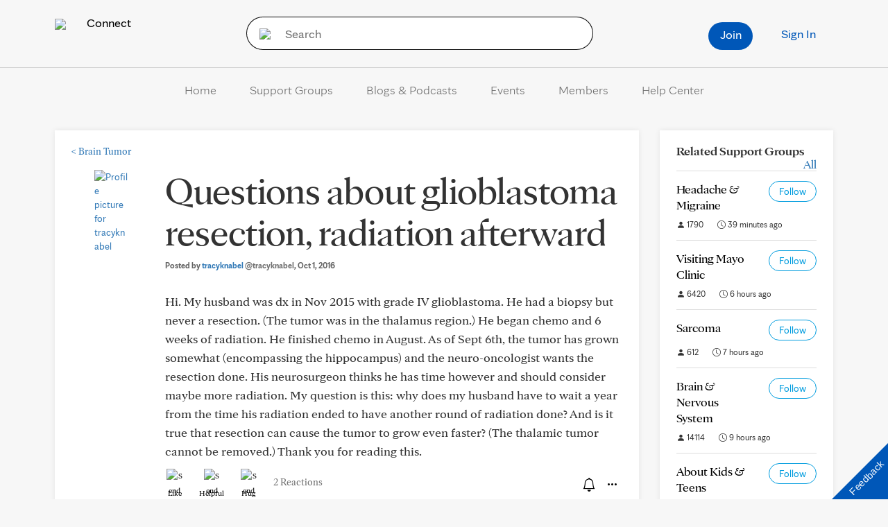

--- FILE ---
content_type: application/javascript
request_url: https://tagdelivery.mayoclinic.org/connect/prod/utag.js
body_size: 31347
content:
//tealium universal tag - utag.loader ut4.0.202601231454, Copyright 2026 Tealium.com Inc. All Rights Reserved.
(function(w){if(typeof w.utag!=='undefined'&&typeof w.utag.e==='object'){w.utag_events=w.utag.e;delete w.utag;}}(window));var utag_condload=false;window.__tealium_twc_switch=false;try{try{window.utag_data=window._dl||{};}catch(e){console.log(e)}}catch(e){console.log(e);}
if(!utag_condload){try{try{window.cleanString=function(dirtyString){var cleanedString=dirtyString
.trim()
.toLowerCase()
.replace(/\n/g,"|")
.replace(/"/g,"'");return cleanedString;};var isLogging=false;function safeLog(){if(isLogging)return;isLogging=true;try{var args=Array.prototype.slice.call(arguments);var message=args.join(" ");window._dasoObj=window._dasoObj||{};window._dasoObj._tlmlogBuffer=window._dasoObj._tlmlogBuffer||[];function pushToTlmlog(msg){if(window.utag&&window.utag.data&&typeof window.utag.data==="object"){if(!Array.isArray(window.utag.data.tlmlog)){if(window.utag.data.tlmlog!=null){window.utag.data.tlmlog=[String(window.utag.data.tlmlog)];}else{window.utag.data.tlmlog=[];}}
if(window._dasoObj._tlmlogBuffer.length){Array.prototype.push.apply(window.utag.data.tlmlog,window._dasoObj._tlmlogBuffer);window._dasoObj._tlmlogBuffer.length=0;}
window.utag.data.tlmlog.push(msg);}else{window._dasoObj._tlmlogBuffer.push(msg);}}
pushToTlmlog(message);var shouldLog=false;if(window._dasoObj&&window._dasoObj.utils&&typeof window._dasoObj.utils.getQueryParam==="function"){var queryFlag=window._dasoObj.utils.getQueryParam("tlmlog");if(queryFlag==="1"){shouldLog=true;window._dasoObj.utils.storageFuncs.setData("tlmlog","1",null,"c");}}
if(window._dasoObj&&window._dasoObj.utils&&window._dasoObj.utils.storageFuncs.getData("tlmlog","c")==="1"){shouldLog=true;}
if(shouldLog){if(window._dasoObj&&window._dasoObj.utils&&window._dasoObj.utils.logger&&typeof window._dasoObj.utils.logger.log==="function"){window._dasoObj.utils.logger.log.apply(null,args);}else{console.log.apply(console,args);}}}catch(e){console.error("safeLog error:",e);}
isLogging=false;}
window._dasoObj={utils:{storageFuncs:{options:{local:!1,session:!1,cookie:!0,},setOptions:function(){if(typeof Storage!=="undefined"){try{window.localStorage.setItem("utilTest","test");window.localStorage.removeItem("utilTest");this.options["local"]=!0;}catch(e){this.options["local"]=!1;}
try{window.sessionStorage.setItem("utilTest","test");window.sessionStorage.removeItem("utilTest");this.options["session"]=!0;}catch(e){this.options["session"]=!1;}}},setData:function(key,value,expiry,loc){var dataSet=!1,expDate=new Date(expiry).getTime()+
new Date().getTimezoneOffset()*60*1000;if(loc=="l"&&this.options["local"]&&expiry&&!isNaN(expDate)){safeLog("window._dasoObj.utils.storageFuncs.setData - local storage to be set:",key,value+"~|~"+expDate);window.localStorage.setItem(key,value+"~|~"+expDate);dataSet=!0;}
if((loc=="s"&&this.options["session"])||(loc=="l"&&this.options["local"]&&!(expiry&&!isNaN(expDate)))){safeLog("window._dasoObj.utils.storageFuncs.setData - session storage to be set:",key,value);window.sessionStorage.setItem(key,value);dataSet=!0;}
if(loc=="c"||!dataSet){var hostnameArr=document.location.hostname.split("."),topLevelDomain=hostnameArr
.slice(hostnameArr.length-2)
.join("."),maxAge=expiry&&!isNaN(expDate)?"max-age="+(expDate-new Date().getTime())/1000+";":"",setCookie=""+
key+
"="+
value+
"; path=/; domain=."+
topLevelDomain+
";"+
maxAge;safeLog("window._dasoObj.utils.storageFuncs.setData - cookie to be set:",setCookie);document.cookie=setCookie;}},getData:function(key,loc){var value="";if(loc=="l"&&this.options["local"]){value=window.localStorage.getItem(key);safeLog("window._dasoObj.utils.storageFuncs.getData - local storage retrieved:",key,value);if(value){var valArr=value.split("~|~");if(valArr.length>1){var expDate=new Date(valArr[1]*1),cookieDt=new Date();if(expDate.getTime()>cookieDt.getTime()){value=valArr[0];}else{value="";this.clearData(key,"l");}}}
safeLog("window._dasoObj.utils.storageFuncs.getData - local storage retrieved - final:",key,value);}
if((loc=="s"&&this.options["session"])||(loc=="l"&&this.options["local"]&&!value)){value=window.sessionStorage.getItem(key);safeLog("window._dasoObj.utils.storageFuncs.getData - session storage retrieved:",key,value);}
if(loc=="c"||!value){var docCookies=document.cookie,allCookies=docCookies.split(";"),keyCookies=[],i,keyVal;for(i=0;i<allCookies.length;i++){keyVal=allCookies[i].split("=");if(keyVal.length==2){if(keyVal[0].trim().split()==key){keyCookies.push(allCookies[i]);}}}
if(keyCookies.length>0){for(i=0;i<keyCookies.length;i++){keyVal=keyCookies[i].split("=");if(keyVal.length==2){if(keyVal[0].trim().split()==key&&keyVal[1]){value=keyVal[1];break;}}}}
safeLog("window._dasoObj.utils.storageFuncs.getData - cookie retrieved:",key,value);}
if(!value){this.clearData(key);}
return value;},clearData:function(key,loc){var locArr=[],value,i;if(loc){if(typeof loc=="object"&&loc.length>-1){locArr=loc;}else{if((typeof loc).toLowerCase()=="string"){locArr.push(loc);}}}
if(locArr.length){for(i=0;i<locArr.length;i++){if((locArr[i]=="l"&&!this.options["local"])||(locArr[i]=="s"&&!this.options["session"])||(locArr[i]!="l"&&locArr[i]!="s"&&locArr[i]!="c")){locArr.splice(i,1);i--;}}}else{if(this.options["local"]){locArr.push("l");}
if(this.options["session"]){locArr.push("s");}
locArr.push("c");}
for(i=0;i<locArr.length;i++){if(locArr[i]=="l"){value=window.localStorage.getItem(key);window.localStorage.removeItem(key);safeLog("window._dasoObj.utils.storageFuncs.getData - local storage removed:",key);}
if(locArr[i]=="s"||(locArr[i]=="l"&&value==null)){value=window.sessionStorage.getItem(key);window.sessionStorage.removeItem(key);safeLog("window._dasoObj.utils.storageFuncs.getData - session storage removed:",key);}
if(locArr[i]=="c"||(locArr[i]=="l"&&value==null)||(locArr[i]=="s"&&value==null)){var hostnameArr=document.location.hostname.split("."),remCookie="";remCookie=""+key+"=; path=/;max-age=0;";safeLog("window._dasoObj.utils.storageFuncs.clearData - cookie to be removed:",remCookie);document.cookie=remCookie;for(var j=0;j<hostnameArr.length-1;j++){var currLevelDomain=hostnameArr
.slice(hostnameArr.length-(j+2))
.join(".");remCookie=""+
key+
"=; path=/; domain="+
currLevelDomain+
";max-age=0;";safeLog("window._dasoObj.utils.storageFuncs.clearData - cookie to be removed:",remCookie);document.cookie=remCookie;remCookie=""+
key+
"=; path=/; domain=."+
currLevelDomain+
";max-age=0;";safeLog("window._dasoObj.utils.storageFuncs.clearData - cookie to be removed:",remCookie);document.cookie=remCookie;}
safeLog("window._dasoObj.utils.storageFuncs.getData - cookie removed:",key);}}},},mktgCookie:{mktgDtls:{cookieDt:new Date(),landingStr:document.URL,referrerStr:document.referrer,},setMktgDtls:function(){var cookieDt=new Date(this.mktgDtls.cookieDt);this.mktgDtls.expiryDt=new Date(cookieDt.setMonth(cookieDt.getMonth()+12));this.mktgDtls.referrerStr=this.mktgDtls.referrerStr?this.mktgDtls.referrerStr:"DIRECT: "+this.mktgDtls.landingStr;this.mktgDtls.mcidBl=this.mktgDtls.landingStr.indexOf("mc_id")>-1;this.mktgDtls.killBl=this.mktgDtls.landingStr.indexOf("killcookie")>-1;},run:function(){this.setMktgDtls();if(this.mktgDtls.mcidBl){_dasoObj.utils.storageFuncs.clearData("ClickDate","c");_dasoObj.utils.storageFuncs.clearData("FullRef","c");_dasoObj.utils.storageFuncs.clearData("LandingURL","c");_dasoObj.utils.storageFuncs.setData("ClickDate",escape(this.mktgDtls.cookieDt),this.mktgDtls.expiryDt,"c");_dasoObj.utils.storageFuncs.setData("FullRef",escape(this.mktgDtls.referrerStr),this.mktgDtls.expiryDt,"c");_dasoObj.utils.storageFuncs.setData("LandingURL",escape(this.mktgDtls.landingStr),this.mktgDtls.expiryDt,"c");}
if(this.mktgDtls.killBl){_dasoObj.utils.storageFuncs.clearData("ClickDate","c");_dasoObj.utils.storageFuncs.clearData("FullRef","c");_dasoObj.utils.storageFuncs.clearData("LandingURL","c");}
this.mktgDtls.hasRun=true;},},checkCookieService:{getExpirationDate:function(days){var currentDate=new Date(),currentTime=currentDate.getTime(),dateOffset=1000*60*60*24*days,expirationDate=currentTime+dateOffset;return expirationDate;},getExpirationDateMMDDYYYY:function(days){var offsetDate=new Date(_dasoObj.utils.checkCookieService.getExpirationDate(days)),offsetDateM=offsetDate.getMonth()+
1,offsetDateMM=(offsetDateM<10?"0":"")+offsetDateM,offsetDateD=offsetDate.getDate(),offsetDateDD=(offsetDateD<10?"0":"")+offsetDateD,offsetDateYYYY=offsetDate.getFullYear();return offsetDateMM+"/"+offsetDateDD+"/"+offsetDateYYYY;},run:function(cntr){cntr=cntr||0;var host=location.hostname,pcHost=host.match(/mayoclinic\.org/)?"www.mayoclinic.org":host.match(/mayo\.edu/)?"www.mayo.edu":host.match(/mayoclinic\.com/)?"www.mayoclinic.org":"",pcDomain=pcHost.replace("www","");if(pcHost){if(window.Bootstrapper&&Bootstrapper.hasOwnProperty("ensightenOptions")&&Bootstrapper.ensightenOptions.hasOwnProperty("publishPath")&&Bootstrapper.ensightenOptions.publishPath.match(/dev$/)){}
var cookies=document.cookie,utagCkiFlg=cookies.match(/(utag_main_(dc_visit|v_id|_sn))=/gi)?!0:!1,adsCkiFlag=cookies.match(/(_gcl_\w{2})=/gi)?!0:!1,mktgCkiFlag=cookies.match(/(ClickDate)=/gi)?!0:!1,ensPrvcyCkiFlag=cookies.match(/(MAYO_CLINIC_ENSIGHTEN_PRIVACY_[^=]+)=/gi)?!0:!1,xpryCkiFlag=cookies.match(/(ckiXpry)=/gi)?!0:!1,qca=cookies.match(/__qca=/i),daLid=cookies.match(/da_lid=/i),userzoomTiDcValue=cookies.match(/UZ_TI_dc_value=/i),userzoomTiSegment=cookies.match(/UZ_TI_S_.*=/i),kampyleUserSession=cookies.match(/kampyleUserSession=/i),kampyleUserSessionsCount=cookies.match(/kampyleUserSessionsCount=/i),kampyleUserId=cookies.match(/kampyle_userid=/i),dmdTag=cookies.match(/dmd-tag=/i),amcv=cookies.match(/AMCV_77D34F2A61A8975E0A495F95.*AdobeOrg=/i),kndctr=cookies.match(/kndctr_77D34F2A61A8975E0A495F95_AdobeOrg_identity=/i),kameleoonVisitorCode=cookies.match(/kameleoonVisitorCode=/i),cfBm=cookies.match(/__cf_bm=/i),eloqua=cookies.match(/ELOQUA=/i),elqStatus=cookies.match(/ELQSTATUS=/i);if(utagCkiFlg||adsCkiFlag||mktgCkiFlag||ensPrvcyCkiFlag||xpryCkiFlag){var ckiSvcVal=_dasoObj.utils.storageFuncs.getData("ckiSvc","c");if(!ckiSvcVal){var ckiXpryVal=_dasoObj.utils.storageFuncs.getData("ckiXpry","c"),ckiXpryObj=(function(xpryVal){try{return JSON.parse(xpryVal);}catch(e){return{};}})(ckiXpryVal),ckiXpryAdded=false,cookieObjArr=[],currDate=new Date();if(utagCkiFlg){if(cookies.match(/utag_main_dc_visit=/gi)){cookieObjArr.push({Match:"utag_main_dc_visit",Expires:"365",Domain:pcDomain,});}
if(cookies.match(/utag_main_v_id=/gi)){cookieObjArr.push({Match:"utag_main_v_id",Expires:"365",Domain:pcDomain,});}
if(cookies.match(/utag_main__sn=/gi)){cookieObjArr.push({Match:"utag_main__sn",Expires:"365",Domain:pcDomain,});}}
if(adsCkiFlag){var adsCkiNm=cookies
.match(/(_gcl_\w{2})=/gi)[0]
.replace("=",""),adsExpiry="";if(ckiXpryObj.hasOwnProperty(adsCkiNm)&&ckiXpryObj[adsCkiNm]){adsExpiry=ckiXpryObj[adsCkiNm];}else{adsExpiry=_dasoObj.utils.checkCookieService.getExpirationDateMMDDYYYY(90);ckiXpryObj[adsCkiNm]=adsExpiry;ckiXpryAdded=true;}
cookieObjArr.push({Match:adsCkiNm,Expires:adsExpiry,Domain:pcDomain,});}
if(mktgCkiFlag){var clickDateCkiVal=decodeURIComponent(_dasoObj.utils.storageFuncs.getData("ClickDate")),clickDateCkiDate=new Date(clickDateCkiVal),clickDateOffestDate=new Date(clickDateCkiDate.getTime()+1000*60*60*24*365),mktgExpiry=Math.round((clickDateOffestDate.getTime()-new Date().getTime())/
(1000*60*60*24));cookieObjArr.push({Match:"ClickDate",Expires:mktgExpiry,Domain:pcDomain,});cookieObjArr.push({Match:"FullRef",Expires:mktgExpiry,Domain:pcDomain,});cookieObjArr.push({Match:"LandingURL",Expires:mktgExpiry,Domain:pcDomain,});}
if(ensPrvcyCkiFlag){var ensPrivacyCkiNm="ensPrivacy",ensPrivacyExpiry="";if(ckiXpryObj.hasOwnProperty(ensPrivacyCkiNm)&&ckiXpryObj[ensPrivacyCkiNm]){ensPrivacyExpiry=ckiXpryObj[ensPrivacyCkiNm];}else{ensPrivacyExpiry=_dasoObj.utils.checkCookieService.getExpirationDateMMDDYYYY(365);ckiXpryObj[ensPrivacyCkiNm]=ensPrivacyExpiry;ckiXpryAdded=true;}
cookieObjArr.push({Match:"MAYO_CLINIC_ENSIGHTEN_PRIVACY_*",Expires:ensPrivacyExpiry,Domain:pcDomain,});}
if(qca){cookieObjArr.push({Match:"__qca",Expires:"1825",Domain:pcDomain,});}
if(daLid){cookieObjArr.push({Match:"da_lid",Expires:"730",Domain:pcDomain,});}
if(userzoomTiDcValue){cookieObjArr.push({Match:"UZ_TI_dc_value",Expires:"20",Domain:pcDomain,});}
if(userzoomTiSegment){cookieObjArr.push({Match:"UZ_TI_S_*",Expires:"20",Domain:pcDomain,});}
if(kampyleUserSession){cookieObjArr.push({Match:"kampyleUserSession",Expires:"365",Domain:pcDomain,});}
if(kampyleUserSessionsCount){cookieObjArr.push({Match:"kampyleUserSessionsCount",Expires:"365",Domain:pcDomain,});}
if(kampyleUserId){cookieObjArr.push({Match:"kampyle_userid",Expires:"365",Domain:pcDomain,});}
if(dmdTag){cookieObjArr.push({Match:"dmd-tag",Expires:"400",Domain:pcDomain,});}
if(amcv){cookieObjArr.push({Match:"AMCV_77D34F2A61A8975E0A495F95.*AdobeOrg",Expires:"365",Domain:pcDomain,});}
if(kndctr){cookieObjArr.push({Match:"kndctr_77D34F2A61A8975E0A495F95_AdobeOrg_identity",Expires:"365",Domain:pcDomain,});}
if(kameleoonVisitorCode){cookieObjArr.push({Match:"kameleoonVisitorCode",Expires:"365",Domain:pcDomain,});}
if(cfBm){cookieObjArr.push({Match:"__cf_bm",Expires:"365",Domain:pcDomain,});}
if(eloqua){cookieObjArr.push({Match:"ELOQUA",Expires:"730",Domain:pcDomain,});}
if(elqStatus){cookieObjArr.push({Match:"ELQSTATUS",Expires:"730",Domain:pcDomain,});}
if(ckiXpryAdded){_dasoObj.utils.storageFuncs.setData("ckiXpry",JSON.stringify(ckiXpryObj));}
if(xpryCkiFlag||ckiXpryAdded){cookieObjArr.push({Match:"ckiXpry",Expires:"730",Domain:pcDomain,});}
var xhr=new XMLHttpRequest();xhr.open("POST","//"+pcHost+"/api/PreserveCookies",true);xhr.setRequestHeader("Content-Type","application/json");if((host.match(/mayoclinic\.org/)&&!host.match(/www\.mayoclinic\.org/))||(host.match(/mayo\.edu/)&&!host.match(/www\.mayo\.edu/))){xhr.withCredentials=true;xhr.crossDomain=true;}
xhr.onreadystatechange=function(){if(xhr.readyState===4&&xhr.status===200){_dasoObj.utils.storageFuncs.setData("ckiSvc","1",_dasoObj.utils.checkCookieService.getExpirationDate(6),"c");}};xhr.send(JSON.stringify(cookieObjArr));}}else{if(cntr<40){cntr=cntr+1;setTimeout(function(){_dasoObj.utils.checkCookieService.run(cntr);},50);}else{safeLog("window._dasoObj.utils.checkCookieService - timed out after 2 seconds");}}}},},getQueryParam:function(name,url){if(typeof name!=="string")return null;if(!url)url=window.location.href;name=name.replace(/[\[\]]/g,"\\$&");var regex=new RegExp("[?&]"+name+"(=([^&#]*)|&|#|$)");var results=regex.exec(url);if(!results)return null;if(!results[2])return"";return decodeURIComponent(results[2].replace(/\+/g," "));},getClosestAnchorElem:function(elem){var returnElem=null;if(elem){var currElem=elem,currNode=currElem.nodeName.toLowerCase();if(currNode==="a"){returnElem=currElem;}else{if(currElem.parentNode){returnElem=_dasoObj.utils.getClosestAnchorElem(currElem.parentNode);}}}
return returnElem;},pageLocation:(function(){var headerElemSelector="h1, h2, h3, h4, h5, h6",headerClassSelector=".h1, .h2, .h3, .h4, .h5, .h6",headerSelector=headerElemSelector+
", "+
headerClassSelector,innerHeaderSelector=null,publicFunctions={};var getInnerHeader=function(elem){var innerHeader=elem.querySelector(headerSelector),tmpInnerHeaderSelector=null;if(innerHeader){if(innerHeader.matches(headerElemSelector)){tmpInnerHeaderSelector=innerHeader.nodeName.toLowerCase();}else if(innerHeader.matches(headerClassSelector)){var classArr=innerHeader.className.toLowerCase().split(" "),selectorArr=headerClassSelector
.toLowerCase()
.replace(/(\s|\.)/g,"")
.split(","),c,s;for(c=0;c<classArr.length;c++){var thisClass=classArr[c];for(s=0;s<selectorArr.length;s++){var thisSelector=selectorArr[s];if(thisClass==thisSelector){tmpInnerHeaderSelector=thisClass;break;}}
if(tmpInnerHeaderSelector){break;}}}}
return tmpInnerHeaderSelector;};var getSiblingHeader=function(elem){var prevSibling=elem?elem.previousElementSibling:null;if(prevSibling){var prevSiblingHeader=prevSibling&&prevSibling.matches(headerSelector)?prevSibling:null,prevSiblingHeaderText=prevSiblingHeader?prevSiblingHeader.innerText
.replace(/\s+/g," ")
.trim()
.toLowerCase():null;if(prevSiblingHeader&&prevSiblingHeaderText){safeLog("found sibling header",prevSibling,prevSiblingHeader);return prevSiblingHeaderText;}else{return getSiblingHeader(prevSibling);}}else{return null;}};var getSectionHeader=function(elem,depth=0){if(!elem||depth>50){return"(not set)";}
var thisHeader=elem.nodeName!=="#document"&&elem.matches(headerSelector)?elem:null;var thisHeaderText=thisHeader?thisHeader.innerText.replace(/\s+/g," ").trim().toLowerCase():null;if(thisHeaderText){safeLog("found self as header",elem,thisHeader);return thisHeaderText;}
innerHeaderSelector=getInnerHeader(elem);var siblingHeaderText=getSiblingHeader(elem);if(siblingHeaderText){return siblingHeaderText;}
var elemParent=elem.parentNode;var parentHeader=null;if(elemParent&&elemParent.querySelector(headerSelector)&&!elemParent
.querySelector(headerSelector)
.contains(elem.querySelector(headerSelector))){parentHeader=elemParent.querySelector(headerSelector);if(parentHeader.matches(innerHeaderSelector)){parentHeader=null;}}
var parentHeaderText=parentHeader?parentHeader.innerText.replace(/\s+/g," ").trim().toLowerCase():null;if(elemParent){if(parentHeaderText){safeLog("found parent header",elemParent,parentHeader);return parentHeaderText;}else{return getSectionHeader(elemParent);}}
return"(not set)";};var getSectionType=function(elem){var headers=document.querySelectorAll("div[data-hydrate*='/header/'], header"),footers=document.querySelectorAll("div[data-hydrate*='/footer/'], footer"),isInHeader=false,isInFooter=false,i;for(i=0;i<headers.length;i++){if(headers[i].contains(elem)){isInHeader=true;break;}}
if(!isInHeader){for(i=0;i<footers.length;i++){if(footers[i].contains(elem)){isInFooter=true;break;}}}
return isInHeader?"header":isInFooter?"footer":"body";};publicFunctions.getSection=function(elem){var sectionType=getSectionType(elem);if(sectionType=="body"){return getSectionHeader(elem);}else{return sectionType;}};return publicFunctions;})(),addScrollDepthPercentage:function(window,options){"use strict";var defaults={pctIncrement:10,inclBaseline:true,eventName:"scroll",baselineLbl:"baseline",},cache=[];options=options||{};options=Object.assign({},defaults,options);if(options.inclBaseline){window._analyticsQueue.push({event_name:options.eventName,label:options.baselineLbl,});}
function inArray(elem,array){var i,length;for(i=0,length=array.length;i<length;i++){if(array[i]===elem){return i;}}
return-1;}
function each(object,callback){var name;for(name in object){if(object.hasOwnProperty(name)&&callback.call(object[name],name,object[name])===false){break;}}}
function throttle(func,wait){var context,args,result;var timeout=null;var previous=0;var later=function(){previous=new Date();timeout=null;result=func.apply(context,args);};return function(){var now=new Date();if(!previous){previous=now;}
var remaining=wait-(now-previous);context=this;args=arguments;if(remaining<=0){clearTimeout(timeout);timeout=null;previous=now;result=func.apply(context,args);}else if(!timeout){timeout=setTimeout(later,remaining);}
return result;};}
function calculatePercentages(docHeight,increments){var milestones={},i;for(i=1;i<increments;i++){milestones[i*options.pctIncrement]=parseInt(docHeight*((i*options.pctIncrement)/100),10);}
milestones[100]=docHeight-5;return milestones;}
function checkPercentages(percentages,scrollDistance){each(percentages,function(key,val){if(inArray(key,cache)===-1&&scrollDistance>=val){window._analyticsQueue.push({event_name:options.eventName,percent_scrolled:key,});cache.push(key);}});}
window.addEventListener("scroll",throttle(function(){var body=document.body,html=document.documentElement,docHeight=Math.max(body.scrollHeight,body.offsetHeight,html.clientHeight,html.scrollHeight,html.offsetHeight),winHeight=window.innerHeight||html.clientHeight,scrollTop=body.scrollTop||html.scrollTop;var increments=parseInt(100/options.pctIncrement,10),percentages=calculatePercentages(docHeight,increments);var scrollDistance=scrollTop+winHeight;if(cache.length>=increments){return;}
checkPercentages(percentages,scrollDistance);},500));},addScrollDepthElement:function(window,options){"use strict";var defaults={elementSelectors:[],inclBaseline:true,eventName:"scroll",baselineLbl:"baseline",},cache=[];options=options||{};options=Object.assign({},defaults,options);if(options.inclBaseline){window._analyticsQueue.push({event_name:options.eventName,label:options.baselineLbl,});}
function inArray(elem,array){var i,length;for(i=0,length=array.length;i<length;i++){if(array[i]===elem){return i;}}
return-1;}
function each(object,callback){var name;for(name in object){if(object.hasOwnProperty(name)&&callback.call(object[name],name,object[name])===false){break;}}}
function throttle(func,wait){var context,args,result;var timeout=null;var previous=0;var later=function(){previous=new Date();timeout=null;result=func.apply(context,args);};return function(){var now=new Date();if(!previous){previous=now;}
var remaining=wait-(now-previous);context=this;args=arguments;if(remaining<=0){clearTimeout(timeout);timeout=null;previous=now;result=func.apply(context,args);}else if(!timeout){timeout=setTimeout(later,remaining);}
return result;};}
function checkElements(elements,scrollDistance,timing){each(elements,function(index,elem){each(document.querySelectorAll(elem),function(index,element){if(element.offsetWidth>0||element.offsetHeight>0){if(inArray(element,cache)===-1&&element){var bounding=element.getBoundingClientRect(),offset=bounding.top+window.scrollY;if(scrollDistance>=offset){window._analyticsQueue.push({event_name:options.eventName,label:element.innerText
.replace(/\s+/g," ")
.trim()
.toLowerCase(),});cache.push(element);}}}});});}
window.addEventListener("scroll",throttle(function(){var body=document.body,html=document.documentElement,winHeight=window.innerHeight||html.clientHeight,scrollTop=body.scrollTop||html.scrollTop;var scrollDistance=scrollTop+winHeight;checkElements(options.elementSelectors,scrollDistance);},500));},addScrollViewFormNewsletter:function(window,options){"use strict";var defaults={elementSelectors:[],isForm:false,isNewsletter:false,eventName:"",formName:"(not set)",newsletterID:"(not set)",section:"(not set)",},cache=[];options=options||{};options=Object.assign({},defaults,options);if(!options.eventName){options.eventName=options.isForm?"form viewed":options.isNewsletter?"newsletter signup viewed":"";}
if(!options.eventName){return false;}
function inArray(elem,array){var i,length;for(i=0,length=array.length;i<length;i++){if(array[i]===elem){return i;}}
return-1;}
function each(object,callback){var name;for(name in object){if(object.hasOwnProperty(name)&&callback.call(object[name],name,object[name])===false){break;}}}
function throttle(func,wait){var context,args,result;var timeout=null;var previous=0;var later=function(){previous=new Date();timeout=null;result=func.apply(context,args);};return function(){var now=new Date();if(!previous){previous=now;}
var remaining=wait-(now-previous);context=this;args=arguments;if(remaining<=0){clearTimeout(timeout);timeout=null;previous=now;result=func.apply(context,args);}else if(!timeout){timeout=setTimeout(later,remaining);}
return result;};}
function checkElements(elements,scrollDistance,timing){each(elements,function(index,elem){each(document.querySelectorAll(elem),function(index,element){if(element.offsetWidth>0||element.offsetHeight>0){if(inArray(element,cache)===-1&&element){var bounding=element.getBoundingClientRect(),offset=bounding.top+window.scrollY;if(scrollDistance>=offset){var evtObj={event_name:options.eventName,form_name:options.formName,section:options.section,};if(options.isNewsletter){evtObj["newsletter_id"]=options.newsletterID;}
window._analyticsQueue.push(evtObj);cache.push(element);}}}});});}
window.addEventListener("scroll",throttle(function(){var body=document.body,html=document.documentElement,winHeight=window.innerHeight||html.clientHeight,scrollTop=body.scrollTop||html.scrollTop;var scrollDistance=scrollTop+winHeight;checkElements(options.elementSelectors,scrollDistance);},500));},logger:(function(){function hasTlmlogCookie(){try{if(window._dasoObj&&window._dasoObj.utils&&window._dasoObj.utils.storageFuncs&&typeof window._dasoObj.utils.storageFuncs.getData==="function"){return(window._dasoObj.utils.storageFuncs.getData("tlmlog","c")==="1");}}catch(e){}
return/(?:^|;\s*)tlmlog=1(?:;|$)/.test(document.cookie);}
function getTlmlogArray(){if(window.utag&&window.utag.data){if(!Array.isArray(window.utag.data.tlmlog)){if(window.utag.data.tlmlog!=null){window.utag.data.tlmlog=[String(window.utag.data.tlmlog)];}else{window.utag.data.tlmlog=[];}}
return window.utag.data.tlmlog;}
window._dasoObj=window._dasoObj||{};window._dasoObj._tlmlogBuffer=window._dasoObj._tlmlogBuffer||[];return window._dasoObj._tlmlogBuffer;}
function log(){var args=Array.prototype.slice.call(arguments);if(hasTlmlogCookie()&&typeof console!=="undefined"&&typeof console.log==="function"){try{console.log.apply(console,args);}catch(e){console.log(args.join(" "));}}}
return{log:log,getLogs:function(){return getTlmlogArray().slice();},};})(),init:function(){this.storageFuncs.setOptions();this.mktgCookie.run();setTimeout(function(){if(location.hostname.match(/mayoclinic.(org|com)|mayo.edu/)){window._dasoObj.utils.checkCookieService.run();}},1000);(function(){var queryFlag=window._dasoObj.utils.getQueryParam("tlmlog");if(queryFlag==="1"){window._dasoObj.utils.storageFuncs.setData("tlmlog","1",null,"c");}})();(function(){function hasTlmlogCookie(){try{if(window._dasoObj&&window._dasoObj.utils&&window._dasoObj.utils.storageFuncs&&typeof window._dasoObj.utils.storageFuncs.getData==="function"){return(window._dasoObj.utils.storageFuncs.getData("tlmlog","c")==="1");}}catch(e){}
return/(?:^|;\s*)tlmlog=1(?:;|$)/.test(document.cookie);}
function isProdNow(){try{if(window.utag&&window.utag.data&&typeof window.utag.data.tealium_environment==="string"){return/prod/i.test(window.utag.data.tealium_environment);}}catch(e){}
return/^(www\.mayoclinic\.org|www\.mayo\.edu)$/i.test(location.hostname);}
function refreshDoConsole(){var prod=isProdNow();var hasCookie=hasTlmlogCookie();window.doConsole=!(prod&&!hasCookie);}
window.doConsole=false;refreshDoConsole();var tries=40;(function tick(){tries--;refreshDoConsole();var envReady=!!(window.utag&&window.utag.data&&window.utag.data.tealium_environment);if(!envReady&&tries>0)setTimeout(tick,50);})();window.addEventListener("load",refreshDoConsole);document.addEventListener("DOMContentLoaded",refreshDoConsole);})();},},};window._dasoObj.utils.init();}catch(e){console.log(e)}}catch(e){console.log(e);}}
if(!utag_condload){try{try{window.utag_cfg_ovrd=window.utag_cfg_ovrd||{};window.utag_cfg_ovrd.noview=true}catch(e){console.log(e)}}catch(e){console.log(e);}}
if(!utag_condload){try{try{(function excludeUserAgent(){var userAgent=navigator.userAgent.toLowerCase();if(userAgent.includes("support@veracode.com")||userAgent.includes("google-cloudvertexbot")){console.log("User agent excluded:",userAgent);window.utag=null;}})();}catch(e){console.log(e)}}catch(e){console.log(e);}}
if(!utag_condload){try{try{window.lowerCaseGlobalExclusions=["gclid","qp.gclid","cp.trace_id","link_url","cp._ga","cp._ga_N0418XEV2H","cp.da_lid"];window.cleanStringGlobalExclusions=[];window.lib_cleanString=function cleanString(dirtyString){let cleanedString=dirtyString.trim().replace(/[\t\r\n]/g,"|").replace(/"/g,"'").replace(/[\uE000-\uF8FF]/g,'');return cleanedString;}
window.lib_lowercaseString=function lowercaseString(dirtyString){return typeof dirtyString==="string"?dirtyString.toLowerCase():dirtyString;}
window.lib_numberReplaceZeroWithSentinel=function numberReplaceZeroWithSentinel(digit,num=99999){if(digit===0){digit=num;}
return digit;}
window.applyFunctionExclusions=function(obj,func,ex){try{const exclusions=ex instanceof Set?ex:new Set();for(let key in obj){if(!exclusions.has(key)){if(typeof obj[key]==='object'&&obj[key]!==null){window.applyFunctionExclusions(obj[key],func,exclusions);}else if(typeof obj[key]==='string'){obj[key]=func(obj[key]);}}}}catch(error){console.error("applyFunctionExclusions error:",error.message);}};}catch(e){console.log(e)}}catch(e){console.log(e);}}
if(typeof utag=="undefined"&&!utag_condload){var utag={id:"mc.connect",o:{},sender:{},send:{},rpt:{ts:{a:new Date()}},dbi:[],db_log:[],loader:{q:[],lc:0,f:{},p:0,ol:0,wq:[],lq:[],bq:{},bk:{},rf:0,ri:0,rp:0,rq:[],blr_always:1,ready_q:[],sendq:{"pending":0},run_ready_q:function(){for(var i=0;i<utag.loader.ready_q.length;i++){utag.DB("READY_Q:"+i);try{utag.loader.ready_q[i]()}catch(e){utag.DB(e)};}},lh:function(a,b,c){a=""+location.hostname;b=a.split(".");c=(/\.co\.|\.com\.|\.org\.|\.edu\.|\.net\.|\.asn\.|\...\.jp$/.test(a))?3:2;return b.splice(b.length-c,c).join(".");},WQ:function(a,b,c,d,g){utag.DB('WQ:'+utag.loader.wq.length);try{if(utag.udoname&&utag.udoname.indexOf(".")<0){utag.ut.merge(utag.data,window[utag.udoname],0);}
if(utag.cfg.load_rules_at_wait){utag.handler.LR(utag.data);}}catch(e){utag.DB(e)};d=0;g=[];for(a=0;a<utag.loader.wq.length;a++){b=utag.loader.wq[a];b.load=utag.loader.cfg[b.id].load;if(b.load==4){this.f[b.id]=0;utag.loader.LOAD(b.id)}else if(b.load>0){g.push(b);d++;}else{this.f[b.id]=1;}}
if(utag.cfg.nonblocking_tags===true){var promises=[];var addExecutionPromise=function(self,functionToExecute,args,tagId){promises.push(async function(){try{setTimeout(function(){functionToExecute.apply(self,args)},1)}catch(e){utag.DB&&utag.DB(e);}})}
for(a=0;a<g.length;a++){addExecutionPromise(this,utag.loader.AS,[g[a]],g[a].id)}
var settlePromisesInSequence=async function(promises){const results=[];for(var i=0;i<promises.length;i++){var result=await promises[i]();results.push(result);}
return results;}
settlePromisesInSequence(promises)
.then(function(results){utag.DB('PROMISE RESULTS '+results)
if(d==0){utag.loader.END();}})}else{for(a=0;a<g.length;a++){utag.loader.AS(g[a]);}
if(d==0){utag.loader.END();}}},AS:function(a,b,c,d){utag.send[a.id]=a;if(typeof a.src=='undefined'||!utag.ut.hasOwn(a,'src')){a.src=utag.cfg.path+((typeof a.name!='undefined')?a.name:'ut'+'ag.'+a.id+'.js')}
a.src+=(a.src.indexOf('?')>0?'&':'?')+'utv='+(a.v?utag.cfg.template+a.v:utag.cfg.v);utag.rpt['l_'+a.id]=a.src;b=document;this.f[a.id]=0;if(a.load==2){utag.DB("Attach sync: "+a.src);a.uid=a.id;b.write('<script id="utag_'+a.id+'" src="'+a.src+'"></scr'+'ipt>')
if(typeof a.cb!='undefined')a.cb();}else if(a.load==1||a.load==3){if(b.createElement){c='utag_mc.connect_'+a.id;if(!b.getElementById(c)){d={src:a.src,id:c,uid:a.id,loc:a.loc}
if(a.load==3){d.type="iframe"};if(typeof a.cb!='undefined')d.cb=a.cb;utag.ut.loader(d);}}}},GV:function(a,b,c){b={};for(c in a){if(a.hasOwnProperty(c)&&typeof a[c]!="function")b[c]=a[c];}
return b},OU:function(tid,tcat,a,b,c,d,f,g){g={};utag.loader.RDcp(g);try{if(typeof g['cp.OPTOUTMULTI']!='undefined'){c=utag.loader.cfg;a=utag.ut.decode(g['cp.OPTOUTMULTI']).split('|');for(d=0;d<a.length;d++){b=a[d].split(':');if(b[1]*1!==0){if(b[0].indexOf('c')==0){for(f in utag.loader.GV(c)){if(c[f].tcat==b[0].substring(1))c[f].load=0;if(c[f].tid==tid&&c[f].tcat==b[0].substring(1))return true;}
if(tcat==b[0].substring(1))return true;}else if(b[0]*1==0){utag.cfg.nocookie=true}else{for(f in utag.loader.GV(c)){if(c[f].tid==b[0])c[f].load=0}
if(tid==b[0])return true;}}}}}catch(e){utag.DB(e)}
return false;},RDdom:function(o){var d=document||{},l=location||{};o["dom.referrer"]=d.referrer;o["dom.title"]=""+d.title;o["dom.domain"]=""+l.hostname;o["dom.query_string"]=(""+l.search).substring(1);o["dom.hash"]=(""+l.hash).substring(1);o["dom.url"]=""+d.URL;o["dom.pathname"]=""+l.pathname;o["dom.viewport_height"]=window.innerHeight||(d.documentElement?d.documentElement.clientHeight:960);o["dom.viewport_width"]=window.innerWidth||(d.documentElement?d.documentElement.clientWidth:960);},RDcp:function(o,b,c,d){b=utag.loader.RC();for(d in b){if(d.match(/utag_(.*)/)){for(c in utag.loader.GV(b[d])){o["cp.utag_"+RegExp.$1+"_"+c]=b[d][c];}}}
for(c in utag.loader.GV((utag.cl&&!utag.cl['_all_'])?utag.cl:b)){if(c.indexOf("utag_")<0&&typeof b[c]!="undefined")o["cp."+c]=b[c];}},getCookieState:function(key){utag.loader.cookieState=utag.loader.cookieState||{};return utag.loader.cookieState[key];},setCookieState:function(key,value){utag.loader.cookieState=utag.loader.cookieState||{};utag.loader.cookieState[key]=value;return utag.loader.cookieState[key];},hasSplitUtagMainCookie:function(){if(utag.loader.getCookieState('hasSplit')===true&&utag.cfg.split_cookie===true)return true
if(utag.loader.getCookieState('hasSplit')===false&&utag.cfg.split_cookie===false)return false
var hasSplitCookies=document.cookie.includes("utag_main_")
utag.loader.setCookieState('hasSplit',hasSplitCookies)
return hasSplitCookies;},hasUtagMainCookie:function(){if(utag.loader.getCookieState('hasUnsplit')===true&&utag.cfg.split_cookie===false)return true
if(utag.loader.getCookieState('hasUnsplit')===false&&utag.cfg.split_cookie===true)return false
var hasUnsplitCookie=document.cookie.includes("utag_main=")
utag.loader.setCookieState('hasUnsplit',hasUnsplitCookie)
return hasUnsplitCookie;},convertingToSplitCookies:function(){return utag.cfg.split_cookie&&utag.loader.hasUtagMainCookie();},revertingSplitCookies:function(){return!utag.cfg.split_cookie&&utag.loader.hasSplitUtagMainCookie();},readIndividualCookies:function(){if(!document.cookie||document.cookie===""){return{};}
var cookies=document.cookie.split("; ");return cookies.reduce(function(result,cookie){var kv=cookie.split("=");if(kv[0].startsWith("utag_")){var cookieName=kv[0].split("_")[1];var cookieNameWithTag="utag_"+cookieName;if(!result[cookieNameWithTag]){result[cookieNameWithTag]={};}
var nameTrimmed=kv[0].replace(cookieNameWithTag+"_","");result[cookieNameWithTag][nameTrimmed]=String(kv[1]).replace(/%3B/g,';')}
return result;},{});},RDqp:function(o,a,b,c){a=location.search+(location.hash+'').replace("#","&");if(utag.cfg.lowerqp){a=a.toLowerCase()};if(a.length>1){b=a.substring(1).split('&');for(a=0;a<b.length;a++){c=b[a].split("=");if(c.length>1){o["qp."+c[0]]=utag.ut.decode(c[1])}}}},RDmeta:function(o,a,b,h){a=document.getElementsByTagName("meta");for(b=0;b<a.length;b++){try{h=a[b].name||a[b].getAttribute("property")||"";}catch(e){h="";utag.DB(e)};if(utag.cfg.lowermeta){h=h.toLowerCase()};if(h!=""){o["meta."+h]=a[b].content}}},RDva:function(o){var readAttr=function(o,l){var a="",b;a=localStorage.getItem(l);if(!a||a=="{}")return;b=utag.ut.flatten({va:JSON.parse(a)});utag.ut.merge(o,b,1);}
try{readAttr(o,"tealium_va");readAttr(o,"tealium_va_"+o["ut.account"]+"_"+o["ut.profile"]);}catch(e){utag.DB(e)}},RDut:function(o,a){var t={};var d=new Date();var m=(utag.ut.typeOf(d.toISOString)=="function");o["ut.domain"]=utag.cfg.domain;o["ut.version"]=utag.cfg.v;o["ut.event"]=a||"view";t["tealium_event"]=o["tealium_event"]||o["ut.event"]
t["tealium_visitor_id"]=(o["tealium_visitor_id"]||o["cp.utag_main_v_id"]||o["ut.visitor_id"]);o["ut.visitor_id"]=o["cp.utag_main_v_id"];t["tealium_session_id"]=o["ut.session_id"]=o["cp.utag_main_ses_id"];t["tealium_session_number"]=o["cp.utag_main__sn"];t["tealium_session_event_number"]=o["cp.utag_main__se"];try{t["tealium_datasource"]=utag.cfg.datasource;t["tealium_account"]=o["ut.account"]=utag.cfg.utid.split("/")[0];t["tealium_profile"]=o["ut.profile"]=utag.cfg.utid.split("/")[1];t["tealium_environment"]=o["ut.env"]="prod";}catch(e){utag.DB(e)}
t["tealium_random"]=Math.random().toFixed(16).substring(2);t["tealium_library_name"]="ut"+"ag.js";t["tealium_library_version"]=(utag.cfg.template+"0").substring(2);t["tealium_timestamp_epoch"]=Math.floor(d.getTime()/1000);t["tealium_timestamp_utc"]=(m?d.toISOString():"");d.setHours(d.getHours()-(d.getTimezoneOffset()/60));t["tealium_timestamp_local"]=(m?d.toISOString().replace("Z",""):"");if(utag.cfg.disable_tealium_attribute_override){utag.ut.merge(o,t,1);}else{utag.ut.merge(o,t,0);}},RDses:function(o,a,c){a=(new Date()).getTime();c=(a+parseInt(utag.cfg.session_timeout))+"";if(!o["cp.utag_main_ses_id"]){o["cp.utag_main_ses_id"]=a+"";o["cp.utag_main__ss"]="1";o["cp.utag_main__se"]="1";o["cp.utag_main__sn"]=(1+parseInt(o["cp.utag_main__sn"]||0))+"";}else{o["cp.utag_main__ss"]="0";o["cp.utag_main__se"]=(1+parseInt(o["cp.utag_main__se"]||0))+"";}
o["cp.utag_main__pn"]=o["cp.utag_main__pn"]||"1";o["cp.utag_main__st"]=c;var ses_id=utag.loader.addExpSessionFlag(o["cp.utag_main_ses_id"]||a);var pn=utag.loader.addExpSessionFlag(o["cp.utag_main__pn"]);var ss=utag.loader.addExpSessionFlag(o["cp.utag_main__ss"]);var st=utag.loader.addExpSessionFlag(c);var se=utag.loader.addExpSessionFlag(o["cp.utag_main__se"]);utag.loader.SC("utag_main",{_sn:(o["cp.utag_main__sn"]||1),_se:se,_ss:ss,_st:st,ses_id:ses_id,_pn:pn});},containsExpSessionFlag:function(v){return String(v).replace(/%3B/g,';').includes(";exp-session");},addExpSessionFlag:function(v){return utag.loader.containsExpSessionFlag(v)?v:v+";exp-session";},containsExpFlag:function(v){return String(v).replace(/%3B/g,';').includes(";exp-");},addExpFlag:function(v,x){return utag.loader.containsExpFlag(v)?v:v+";exp-"+String(x);},RDpv:function(o){if(typeof utag.pagevars=="function"){utag.DB("Read page variables");utag.pagevars(o);}},RDlocalStorage:function(o){if(utag.cfg.ignoreLocalStorage){return;}
Object.keys(window.localStorage).forEach(function(localStorageKey){o["ls."+localStorageKey]=window.localStorage[localStorageKey];});},RDsessionStorage:function(o){if(utag.cfg.ignoreSessionStorage){return;}
Object.keys(window.sessionStorage).forEach(function(sessionStorageKey){o["ss."+sessionStorageKey]=window.sessionStorage[sessionStorageKey];});},convertCustomMultiCookies:function(){var cookiesToConvert={}
if(utag.loader.convertingToSplitCookies()){utag.loader.mapUtagCookies(function(parentCookie){cookiesToConvert[parentCookie.key]=cookiesToConvert[parentCookie.key]||{}
parentCookie.value.split('$').forEach(function(subCookie){var key=subCookie.split(':')[0]
var value=subCookie.split(':')[1]
cookiesToConvert[parentCookie.key][key]=(String(value).indexOf('%3Bexp-')!==-1&&String(value).indexOf('%3Bexp-session')===-1)?String(value).replace(/%3B/g,';')+'u':String(value).replace(/%3B/g,';');})})}else if(utag.loader.revertingSplitCookies()){utag.loader.mapUtagCookies(function(splitCookie){var parentCookieName=splitCookie.key.match(/^utag_[^_]*/)[0];var subCookieName=splitCookie.key.split(parentCookieName+'_')[1];cookiesToConvert[parentCookieName]=cookiesToConvert[parentCookieName]||{};cookiesToConvert[parentCookieName][subCookieName]=(String(splitCookie.value).indexOf('%3Bexp-')!==-1&&String(splitCookie.value).indexOf('%3Bexp-session'))===-1?String(splitCookie.value).replace(/%3B/g,';')+'u':String(splitCookie.value).replace(/%3B/g,';');})}
if(utag.loader.convertingToSplitCookies()){utag.loader.getUtagCookies().forEach(function(cookie){utag.loader.deleteCookie(cookie.key);});}else if(utag.loader.revertingSplitCookies()){utag.loader.deleteIndividualCookies();}
Object.keys(cookiesToConvert).forEach(function(key){utag.loader.SC(key,cookiesToConvert[key]);});},RD:function(o,a){utag.DB("utag.loader.RD");utag.DB(o);utag.loader.RDcp(o);if(utag.cfg.split_cookie){utag.loader.checkCookiesAgainstWhitelist();}
if(utag.loader.convertingToSplitCookies()||utag.loader.revertingSplitCookies()){utag.loader.convertCustomMultiCookies();}
if(!utag.loader.rd_flag){utag.loader.rd_flag=1;o["cp.utag_main__pn"]=(1+parseInt(o["cp.utag_main__pn"]||0))+"";var setVId=window.utag_cfg_ovrd&&window.utag_cfg_ovrd.always_set_v_id||false;if(setVId){o["cp.utag_main_v_id"]=o["cp.utag_main_v_id"]||utag.ut.vi((new Date()).getTime());utag.loader.SC("utag_main",{"v_id":o["cp.utag_main_v_id"]});}
utag.loader.RDses(o);}
if(a&&!utag.cfg.noview)utag.loader.RDses(o);utag.loader.RDqp(o);utag.loader.RDmeta(o);utag.loader.RDdom(o);utag.loader.RDut(o,a||"view");utag.loader.RDpv(o);utag.loader.RDva(o);utag.loader.RDlocalStorage(o);utag.loader.RDsessionStorage(o);},whitelistDefined:function(){return utag.cfg.split_cookie_allowlist&&Array.isArray(utag.cfg.split_cookie_allowlist);},cookieIsAllowed:function(key){return!utag.loader.whitelistDefined()||utag.cfg.split_cookie_allowlist.includes(key);},checkCookiesAgainstWhitelist:function(){if(!utag.loader.whitelistDefined()){return;}
utag.loader.mapUtagCookies(function(cookie){if(!utag.loader.cookieIsAllowed(cookie.key.replace("utag_main_",""))){utag.loader.deleteCookie(cookie.key);}},true);},deleteIndividualCookies:function(){utag.loader.mapUtagCookies(function(cookie){utag.loader.deleteCookie(cookie.key);});},deleteCookie:function(key){document.cookie=key+"=; path=/;domain="+utag.cfg.domain+";max-age=0;";},getUtagCookies:function(onlyUtagMain=false){var cookies=document.cookie.split("; ");var result=[];for(var i=0;i<cookies.length;i++){var cookie=cookies[i];if(cookie.startsWith(onlyUtagMain?"utag_main_":"utag_")){var kv=cookie.split("=");result.push({key:kv[0],value:kv[1]});}}
return result;},mapUtagCookies:function(mapFunction,onlyUtagMain=false){var cookies=utag.loader.getUtagCookies(onlyUtagMain);for(var i=0;i<cookies.length;i++){var cookie=cookies[i];mapFunction(cookie);}},filterArray:function(array,predicate){var y=0;for(var x=0;x<array.length;x++){if(predicate(array[x])){array[y]=array[x];y++;}}
array.length=y;},RC:function(a,x,b,c,d,e,f,g,h,i,j,k,l,m,n,o,v,ck,cv,r,s,t){o={};b=(""+document.cookie!="")?(document.cookie).split("; "):[];r=/^(.*?)=(.*)$/;s=/^(.*);exp-(.*)$/;t=(new Date()).getTime();var newMultiCookies;if(utag.loader.hasSplitUtagMainCookie()){newMultiCookies=utag.loader.readIndividualCookies();utag.loader.filterArray(b,function(cookie){return!cookie.startsWith("utag_")});}
for(c=0;c<b.length;c++){if(b[c].match(r)){ck=RegExp.$1;cv=RegExp.$2;}
e=utag.ut.decode(cv);if(typeof ck!="undefined"){if(ck.indexOf("ulog")==0||ck.indexOf("utag_")==0){e=cv.split("$");g=[];j={};for(f=0;f<e.length;f++){try{g=e[f].split(":");if(g.length>2){g[1]=g.slice(1).join(":");}
v="";if((""+g[1]).indexOf("~")==0){h=g[1].substring(1).split("|");for(i=0;i<h.length;i++)h[i]=utag.ut.decode(h[i]);v=h}else v=utag.ut.decode(g[1]);j[g[0]]=v;}catch(er){utag.DB(er)};}
o[ck]={};for(f in utag.loader.GV(j)){if(utag.ut.typeOf(j[f])=="array"){n=[];for(m=0;m<j[f].length;m++){if(j[f][m].match(s)){k=(RegExp.$2=="session")?(typeof j._st!="undefined"?j._st:t-1):parseInt(RegExp.$2);if(k>t)n[m]=(x==0)?j[f][m]:RegExp.$1;}}
j[f]=n.join("|");}else{j[f]=""+j[f];if(j[f].match(s)){k=(RegExp.$2=="session")?(typeof j._st!="undefined"?j._st:t-1):parseInt(RegExp.$2);j[f]=(k<t)?null:(x==0?j[f]:RegExp.$1);}}
if(j[f])o[ck][f]=j[f];}}else if(utag.cl[ck]||utag.cl['_all_']){o[ck]=e}}}
if(newMultiCookies){Object.keys(newMultiCookies).forEach(function(tag){o[tag]={};Object.keys(newMultiCookies[tag]).forEach(function(key){o[tag][key]=newMultiCookies[tag][key].split(';exp-')[0]})});}
return(a)?(o[a]?o[a]:{}):o;},SC:function(a,b,c,d,e,f,g,h,i,j,k,x,v){if(!a)return 0;if(a=="utag_main"&&utag.cfg.nocookie)return 0;v="";var date=new Date();var exp=new Date();var data;exp.setTime(date.getTime()+(365*24*60*60*1000));x=exp.toGMTString();if(c&&c==="da"||(utag.cfg.split_cookie&&c==='d')){x="Thu, 31 Dec 2009 00:00:00 GMT";data=utag.loader.GV(b);}else if(a.indexOf("utag_")!=0&&a.indexOf("ulog")!=0){if(typeof b!="object"){v=b}}else{if(utag.cfg.split_cookie){d=utag.loader.readIndividualCookies()[a]||{};data=utag.loader.GV(b);}else{d=utag.loader.RC(a,0);}
for(e in utag.loader.GV(b)){f=""+b[e];if(f.match(/^(.*);exp-(\d+)(\w)$/)){g=date.getTime()+parseInt(RegExp.$2)*((RegExp.$3=="h")?3600000:86400000);if(RegExp.$3=="u")g=parseInt(RegExp.$2);f=RegExp.$1+";exp-"+g;}
if(c=="i"){if(d[e]==null)d[e]=f;}else if(c=="d")delete d[e];else if(c=="a")d[e]=(d[e]!=null)?(f-0)+(d[e]-0):f;else if(c=="ap"||c=="au"){if(d[e]==null)d[e]=f;else{if(d[e].indexOf("|")>0){d[e]=d[e].split("|")}
g=(utag.ut.typeOf(d[e])=="array")?d[e]:[d[e]];g.push(f);if(c=="au"){h={};k={};for(i=0;i<g.length;i++){if(g[i].match(/^(.*);exp-(.*)$/)){j=RegExp.$1;}
if(typeof k[j]=="undefined"){k[j]=1;h[g[i]]=1;}}
g=[];for(i in utag.loader.GV(h)){g.push(i);}}
d[e]=g}}else d[e]=f;}
if(utag.loader.convertingToSplitCookies()===true){delete d[a];}
data=utag.loader.GV(d);h=new Array();for(g in data){if(utag.ut.typeOf(d[g])=="array"){for(c=0;c<d[g].length;c++){d[g][c]=encodeURIComponent(d[g][c])}
h.push(g+":~"+d[g].join("|"))}else h.push((g+":").replace(/[\,\$\;\?]/g,"")+encodeURIComponent(d[g]))}
if(h.length==0){h.push("");x=""}
v=(h.join("$"));}
if(utag.cfg.split_cookie&&c!=='da'&&c!=='d'){utag.loader.prepareAndWriteCookies(a,data,x);}else if(utag.cfg.split_cookie){utag.loader.mapUtagCookies(function(cookieInfo){var cookiesToDelete=Object.keys(data||{}).map(function(key){return a+'_'+key});if((c==='da'&&cookieInfo.key.startsWith(a))||(c==='d'&&cookiesToDelete.indexOf(cookieInfo.key)!==-1)){document.cookie=cookieInfo.key+"="+v+";path=/;domain="+utag.cfg.domain+";expires="+x+(utag.cfg.secure_cookie?";secure":"");}})}else{document.cookie=a+"="+v+";path=/;domain="+utag.cfg.domain+";expires="+x+(utag.cfg.secure_cookie?";secure":"");}
return 1},prepareAndWriteCookies:function(tag,data,expiration){var defaultSessionExpirationCookies=["_pn","_ss","_st","_ses_id","_se"];var originalExpiration=expiration;if(Object.keys(data).length>0){for(var key in data){expiration=originalExpiration;if(!utag.loader.cookieIsAllowed(key)){continue;}
var value=String(data[key]);if(defaultSessionExpirationCookies.includes(key)){value=utag.loader.addExpSessionFlag(value);}
if(value.match(/exp-(\d+|session)$/)){var expValue=RegExp.$1;if(expValue==="session"&&!!utag.cfg.session_timeout){value=utag.loader.addExpSessionFlag(value);expiration=new Date();expiration.setTime(expiration.getTime()+parseInt(utag.cfg.session_timeout));expiration=expiration.toGMTString();}else{var expInt=parseInt(expValue);if(!!expInt){value=utag.loader.addExpFlag(value,expInt);expiration=new Date(expInt);expiration=expiration.toGMTString();}}}
utag.loader.writeCookie(tag+"_"+key,value,expiration);}
utag.loader.deleteCookie(tag);}},writeCookie:function(key,value,expiration){if(value.includes(";")){value=value.replace(/;/g,encodeURIComponent(";"));}
document.cookie=key+"="+value+";path=/;domain="+utag.cfg.domain+";expires="+expiration+(utag.cfg.secure_cookie?";secure":"");},LOAD:function(a,b,c,d){if(!utag.loader.cfg){return}
if(this.ol==0){if(utag.loader.cfg[a].block&&utag.loader.cfg[a].cbf){this.f[a]=1;delete utag.loader.bq[a];}
for(b in utag.loader.GV(utag.loader.bq)){if(utag.loader.cfg[a].load==4&&utag.loader.cfg[a].wait==0){utag.loader.bk[a]=1;utag.DB("blocked: "+a);}
utag.DB("blocking: "+b);return;}
utag.loader.INIT();return;}
utag.DB('utag.loader.LOAD:'+a);if(this.f[a]==0){this.f[a]=1;if(utag.cfg.noview!=true){if(utag.loader.cfg[a].send){utag.DB("SENDING: "+a);try{if(utag.loader.sendq.pending>0&&utag.loader.sendq[a]){utag.DB("utag.loader.LOAD:sendq: "+a);while(d=utag.loader.sendq[a].shift()){utag.DB(d);utag.sender[a].send(d.event,utag.handler.C(d.data));utag.loader.sendq.pending--;}}else{utag.sender[a].send('view',utag.handler.C(utag.data));}
utag.rpt['s_'+a]=0;}catch(e){utag.DB(e);utag.rpt['s_'+a]=1;}}}
if(utag.loader.rf==0)return;for(b in utag.loader.GV(this.f)){if(this.f[b]==0||this.f[b]==2)return}
utag.loader.END();}},EV:function(a,b,c,d){if(b=="ready"){if(!utag.data){try{utag.cl={'_all_':1};utag.loader.initdata();utag.loader.RD(utag.data);}catch(e){utag.DB(e)};}
if((document.attachEvent||utag.cfg.dom_complete)?document.readyState==="complete":document.readyState!=="loading")setTimeout(c,1);else{utag.loader.ready_q.push(c);var RH;if(utag.loader.ready_q.length<=1){if(document.addEventListener){RH=function(){document.removeEventListener("DOMContentLoaded",RH,false);utag.loader.run_ready_q()};if(!utag.cfg.dom_complete)document.addEventListener("DOMContentLoaded",RH,false);window.addEventListener("load",utag.loader.run_ready_q,false);}else if(document.attachEvent){RH=function(){if(document.readyState==="complete"){document.detachEvent("onreadystatechange",RH);utag.loader.run_ready_q()}};document.attachEvent("onreadystatechange",RH);window.attachEvent("onload",utag.loader.run_ready_q);}}}}else{if(a.addEventListener){a.addEventListener(b,c,false)}else if(a.attachEvent){a.attachEvent(((d==1)?"":"on")+b,c)}}},END:function(b,c,d,e,v,w){if(this.ended){return};this.ended=1;utag.DB("loader.END");b=utag.data;if(utag.handler.base&&utag.handler.base!='*'){e=utag.handler.base.split(",");for(d=0;d<e.length;d++){if(typeof b[e[d]]!="undefined")utag.handler.df[e[d]]=b[e[d]]}}else if(utag.handler.base=='*'){utag.ut.merge(utag.handler.df,b,1);}
utag.rpt['r_0']="t";for(var r in utag.loader.GV(utag.cond)){utag.rpt['r_'+r]=(utag.cond[r])?"t":"f";}
utag.rpt.ts['s']=new Date();v=utag.cfg.path;if(b["cp.utag_main__ss"]==1&&!utag.cfg.no_session_count)utag.ut.loader({src:v+"ut"+"ag"+".v.js?a="+utag.cfg.utid+(utag.cfg.nocookie?"&nocookie=1":"&cb="+(new Date).getTime()),id:"tiqapp"})
if(utag.cfg.noview!=true)utag.handler.RE('view',b,"end");utag.handler.INIT();}},DB:function(a,b){if(utag.cfg.utagdb===false){return;}else if(typeof utag.cfg.utagdb=="undefined"){b=document.cookie+'';utag.cfg.utagdb=((b.indexOf('utagdb=true')>=0)?true:false);}
if(utag.cfg.utagdb===true){var t;if(utag.ut.typeOf(a)=="object"){t=utag.handler.C(a)}else{t=a}
utag.db_log.push(t);try{if(!utag.cfg.noconsole)console.log(t)}catch(e){}}},RP:function(a,b,c){if(typeof a!='undefined'&&typeof a.src!='undefined'&&a.src!=''){b=[];for(c in utag.loader.GV(a)){if(c!='src')b.push(c+'='+escape(a[c]))}
this.dbi.push((new Image()).src=a.src+'?utv='+utag.cfg.v+'&utid='+utag.cfg.utid+'&'+(b.join('&')))}},view:function(a,c,d){return this.track({event:'view',data:a||{},cfg:{cb:c,uids:d}})},link:function(a,c,d){return this.track({event:'link',data:a||{},cfg:{cb:c,uids:d}})},track:function(a,b,c,d,e){a=a||{};if(typeof a=="string"){a={event:a,data:b||{},cfg:{cb:c,uids:d}}}
a.data={...a.data}
for(e in utag.loader.GV(utag.o)){utag.o[e].handler.trigger(a.event||"view",a.data||a,a.cfg||{cb:b,uids:c})}
a.cfg=a.cfg||{cb:b};if(typeof a.cfg.cb=="function")a.cfg.cb();return true},handler:{base:"",df:{},o:{},send:{},iflag:0,INIT:function(a,b,c){utag.DB('utag.handler.INIT');if(utag.initcatch){utag.initcatch=0;return}
this.iflag=1;a=utag.loader.q.length;if(a>0){utag.DB("Loader queue");for(b=0;b<a;b++){c=utag.loader.q[b];utag.handler.trigger(c.a,c.b,c.c)}}
},test:function(){return 1},LR:function(b){utag.DB("Load Rules");for(var d in utag.loader.GV(utag.cond)){utag.cond[d]=false;}
utag.DB(b);utag.loader.loadrules(b);utag.DB(utag.cond);utag.loader.initcfg();utag.loader.OU();for(var r in utag.loader.GV(utag.cond)){utag.rpt['r_'+r]=(utag.cond[r])?"t":"f";}},RE:function(a,b,c,d,e,f,g){if(c!="alr"&&!this.cfg_extend){return 0;}
utag.DB("RE: "+c);if(c=="alr")utag.DB("All Tags EXTENSIONS");utag.DB(b);if(typeof this.extend!="undefined"){g=0;for(d=0;d<this.extend.length;d++){try{e=0;if(typeof this.cfg_extend!="undefined"){f=this.cfg_extend[d];if(typeof f.count=="undefined")f.count=0;if(f[a]==0||(f.once==1&&f.count>0)||f[c]==0){e=1}else{if(f[c]==1){g=1};f.count++}}
if(e!=1){this.extend[d](a,b);utag.rpt['ex_'+d]=0}}catch(er){utag.DB(er);utag.rpt['ex_'+d]=1;utag.ut.error({e:er.message,s:utag.cfg.path+'utag.js',l:d,t:'ge'});}}
utag.DB(b);return g;}},trigger:function(a,b,c,d,e,f){utag.DB('trigger:'+a+(c&&c.uids?":"+c.uids.join(","):""));b=b||{};utag.DB(b);if(!this.iflag){utag.DB("trigger:called before tags loaded");for(d in utag.loader.f){if(!(utag.loader.f[d]===1))utag.DB('Tag '+d+' did not LOAD')}
utag.loader.q.push({a:a,b:utag.handler.C(b),c:c});return;}
utag.ut.merge(b,this.df,0);utag.loader.RD(b,a);utag.cfg.noview=false;function sendTag(a,b,d){try{if(typeof utag.sender[d]!="undefined"){utag.DB("SENDING: "+d);utag.sender[d].send(a,utag.handler.C(b));utag.rpt['s_'+d]=0;}else if(utag.loader.cfg[d].load!=2){utag.loader.sendq[d]=utag.loader.sendq[d]||[];utag.loader.sendq[d].push({"event":a,"data":utag.handler.C(b)});utag.loader.sendq.pending++;utag.loader.AS({id:d,load:1});}}catch(e){utag.DB(e)}}
if(utag.cfg.nonblocking_tags===true){var promises=[];var addExecutionPromise=function(self,functionToExecute,args,tagId){promises.push(async function(){try{setTimeout(function(){functionToExecute.apply(self,args)},1)}catch(e){utag.DB&&utag.DB(e);}})}}
if(c&&c.uids){if(!utag.cfg.suppress_before_load_rules_with_uids){this.RE(a,b,"blr");}
this.RE(a,b,"alr");for(f=0;f<c.uids.length;f++){d=c.uids[f];if(utag.loader.cfg[d]&&!utag.loader.OU(utag.loader.cfg[d].tid)){if(utag.cfg.nonblocking_tags===true){addExecutionPromise(this,sendTag,[a,b,d],d)}else{sendTag(a,b,d);}}}}else if(utag.cfg.load_rules_ajax){this.RE(a,b,"blr");this.LR(b);this.RE(a,b,"alr");for(f=0;f<utag.loader.cfgsort.length;f++){d=utag.loader.cfgsort[f];if(utag.loader.cfg[d].load&&utag.loader.cfg[d].send){if(utag.cfg.nonblocking_tags===true){addExecutionPromise(this,sendTag,[a,b,d],d)}else{sendTag(a,b,d);}}}}else{this.RE(a,b,"alr");for(d in utag.loader.GV(utag.sender)){if(utag.cfg.nonblocking_tags===true){addExecutionPromise(this,sendTag,[a,b,d],d)}else{sendTag(a,b,d);}}}
if(utag.cfg.nonblocking_tags===true){var settlePromisesInSequence=async function(promises){utag.DB('PROMISES ACTIVE - '+JSON.stringify(promises),null,2);const results=[];for(var i=0;i<promises.length;i++){var result=await promises[i]();results.push(result);}
return results;}
var thisRe=this.RE.bind(this);settlePromisesInSequence(promises)
.then(function(results){utag.DB('PROMISE RESULTS '+results)
thisRe(a,b,"end");})}else{this.RE(a,b,"end");}},C:function(a,b,c){b={};for(c in utag.loader.GV(a)){if(utag.ut.typeOf(a[c])=="array"){b[c]=a[c].slice(0)}else{b[c]=a[c]}}
return b}},ut:{pad:function(a,b,c,d){a=""+((a-0).toString(16));d='';if(b>a.length){for(c=0;c<(b-a.length);c++){d+='0'}}return""+d+a},vi:function(t,a,b){if(!utag.v_id){a=this.pad(t,12);b=""+Math.random();a+=this.pad(b.substring(2,b.length),16);try{a+=this.pad((navigator.plugins.length?navigator.plugins.length:0),2);a+=this.pad(navigator.userAgent.length,3);a+=this.pad(document.URL.length,4);a+=this.pad(navigator.appVersion.length,3);a+=this.pad(screen.width+screen.height+parseInt((screen.colorDepth)?screen.colorDepth:screen.pixelDepth),5)}catch(e){utag.DB(e);a+="12345"};utag.v_id=a;}
return utag.v_id},hasOwn:function(o,a){return o!=null&&Object.prototype.hasOwnProperty.call(o,a)},isEmptyObject:function(o,a){for(a in o){if(utag.ut.hasOwn(o,a))return false}
return true},isEmpty:function(o){var t=utag.ut.typeOf(o);if(t=="number"){return isNaN(o)}else if(t=="boolean"){return false}else if(t=="string"){return o.length===0}else return utag.ut.isEmptyObject(o)},typeOf:function(e){return({}).toString.call(e).match(/\s([a-zA-Z]+)/)[1].toLowerCase();},flatten:function(o){var a={};function r(c,p){if(Object(c)!==c||utag.ut.typeOf(c)=="array"){a[p]=c;}else{if(utag.ut.isEmptyObject(c)){}else{for(var d in c){r(c[d],p?p+"."+d:d);}}}}
r(o,"");return a;},merge:function(a,b,c,d){if(c){for(d in utag.loader.GV(b)){a[d]=b[d]}}else{for(d in utag.loader.GV(b)){if(typeof a[d]=="undefined")a[d]=b[d]}}},decode:function(a,b){b="";try{b=decodeURIComponent(a)}catch(e){utag.DB(e)};if(b==""){b=unescape(a)};return b},encode:function(a,b){b="";try{b=encodeURIComponent(a)}catch(e){utag.DB(e)};if(b==""){b=escape(a)};return b},error:function(a,b,c){if(typeof utag_err!="undefined"){utag_err.push(a)}},loader:function(o,a,b,c,l,m){utag.DB(o);a=document;if(o.type=="iframe"){m=a.getElementById(o.id);if(m&&m.tagName=="IFRAME"){m.parentNode.removeChild(m);}
b=a.createElement("iframe");o.attrs=o.attrs||{};utag.ut.merge(o.attrs,{"height":"1","width":"1","style":"display:none"},0);}else if(o.type=="img"){utag.DB("Attach img: "+o.src);b=new Image();}else{b=a.createElement("script");b.language="javascript";b.type="text/javascript";b.async=1;b.charset="utf-8";}
if(o.id){b.id=o.id};for(l in utag.loader.GV(o.attrs)){b.setAttribute(l,o.attrs[l])}
b.setAttribute("src",o.src);if(typeof o.cb=="function"){if(b.addEventListener){b.addEventListener("load",function(){o.cb()},false);}else{b.onreadystatechange=function(){if(this.readyState=='complete'||this.readyState=='loaded'){this.onreadystatechange=null;o.cb()}};}}
if(typeof o.error=="function"){utag.loader.EV(b,"error",o.error);}
if(o.type!="img"){l=o.loc||"head";c=a.getElementsByTagName(l)[0];if(c){utag.DB("Attach to "+l+": "+o.src);if(l=="script"){c.parentNode.insertBefore(b,c);}else{c.appendChild(b)}}}}}};utag.o['mc.connect']=utag;utag.cfg={template:"ut4.54.",load_rules_ajax:true,load_rules_at_wait:false,lowerqp:false,noconsole:false,session_timeout:1800000,readywait:0,noload:0,domain:utag.loader.lh(),datasource:"##UTDATASOURCE##".replace("##"+"UTDATASOURCE##",""),secure_cookie:("##UTSECURECOOKIE##".replace("##"+"UTSECURECOOKIE##","")==="true")?true:false,path:"//tagdelivery.mayoclinic.org/connect/prod/",utid:"mc/connect/202601231454",ignoreSessionStorage:false,ignoreLocalStorage:false,split_cookie:true};utag.cfg.v=utag.cfg.template+"202601231454";utag.cond={};utag.pagevars=function(ud){ud=ud||utag.data;try{ud['js_page.entry_text_fragment']=entry_text_fragment}catch(e){utag.DB(e)};};utag.loader.initdata=function(){try{utag.data=(typeof utag_data!='undefined')?utag_data:{};utag.udoname='utag_data';}catch(e){utag.data={};utag.DB('idf:'+e);}};utag.loader.loadrules=function(_pd,_pc){var d=_pd||utag.data;var c=_pc||utag.cond;for(var l in utag.loader.GV(c)){switch(l){}}};utag.pre=function(){utag.loader.initdata();utag.pagevars();try{utag.loader.RD(utag.data)}catch(e){utag.DB(e)};utag.loader.loadrules();};utag.loader.GET=function(){utag.cl={'_all_':1};utag.pre();utag.handler.extend=[function(a,b){try{if(1){try{var utagCookies=utag.loader.getUtagCookies();for(var i in utagCookies){var cName=utagCookies[i].key;if(typeof cName!=='undefined'&&(utagCookies[i].value.indexOf('undefined')>-1||utagCookies[i].key.indexOf('undefined')>-1)){utag.loader.deleteCookie(cName);}}}catch(e){utag.DB('utagCookie Pre Loader extension errored');}}}catch(e){utag.DB(e)}},function(a,b){try{if(1){function updateEnvironment(){if(utag&&utag.cfg&&utag.cfg.path){if(utag.cfg.path.indexOf("mayoclinic.org")>-1){b["tealium_environment"]=b["ut.env"]=utag.cfg.path.split("/")[4];}else{b["tealium_environment"]=b["ut.env"]=utag.cfg.path.split("/")[6];}}else{setTimeout(updateEnvironment,50);}}
updateEnvironment();}}catch(e){utag.DB(e)}},function(a,b){try{if(1){var utagCookies=utag.loader.getUtagCookies();for(var i in utagCookies){var cName=utagCookies[i].key;var cValue=utagCookies[i].value;safeLog("initial key: "+cName+"= "+cValue);if(cValue==='undefined'&&(cName.indexOf('utag_main_ses_id')>-1||cName.indexOf('utag_main__se')>-1||cName.indexOf('utag_main__ss')>-1||cName.indexOf('utag_main__st')>-1||cName.indexOf('utag_main__sn')>-1||cName.indexOf('utag_main_v_id')>-1||cName.indexOf('utag_main__pn')>-1||cName.indexOf('utag_main_dc_region')>-1||cName.indexOf('utag_main_dc_visit')>-1||cName.indexOf('utag_main_dc_event')>-1)){utag.loader.deleteCookie(cName);}}}}catch(e){utag.DB(e)}},function(a,b){try{utag.runonce=utag.runonce||{};utag.runonce.ext=utag.runonce.ext||{};if(typeof utag.runonce.ext[102]=='undefined'){utag.runonce.ext[102]=1;if(1){window.cleanString=function(dirtyString){var cleanedString=dirtyString
.trim()
.toLowerCase()
.replace(/\n/g,"|")
.replace(/"/g,"'");return cleanedString;};function tealiumPrivacy(){if(window._pageViewFired||document.location.hostname.match(/748e8fe697af5de8\.n1\.sandbox-carehubs\.net/)||(window.Bootstrapper&&Bootstrapper.gateway&&Bootstrapper.gateway.getConsentStatus&&Bootstrapper.gateway.getConsentStatus("BANNER_VIEWED")&&Bootstrapper.gateway.getConsentStatus("BANNER_VIEWED").categoryEnabled)){return true;}else{return false;}}
function addEventListeners(){window._analyticsQueue=window._analyticsQueue||[];var _aq=window._analyticsQueue,dtCmpElArr=document.querySelectorAll("a[data-cmp-data-layer]"),queueLength=_aq?_aq.length:null;safeLog("window._analyticsQueue: ",_aq);window._trackAnalytics=function(dataObj){safeLog("processing _trackAnalytics",dataObj);var evtName=dataObj.hasOwnProperty("event_name")?typeof dataObj.event_name==="string"?window.cleanString(dataObj.event_name):dataObj.event_name:null,isTiqScrape=dataObj.hasOwnProperty("isTiqScrape")&&typeof dataObj.isTiqScrape==="boolean"?dataObj.isTiqScrape:!1;if(evtName){if(evtName==="page view"){try{var videoOnPage=document.querySelector("script[src*='kaltura.com'], iframe[src*='kaltura.com'], img[src*='.kaltura.com'], iframe[src*='youtube.com'], iframe[data-src*='youtube.com'], .playkit-video-player, .jwplayer");if(videoOnPage!==null){dataObj.video_player_available=true;}}catch(e){safeLog(e);}
safeLog("sending to utag.view after processing",dataObj);utag.view(dataObj);}else if(evtName==="navigation engaged"){if(isTiqScrape){safeLog("sending to utag.link after processing",dataObj);utag.link(dataObj);}else{}}else if(evtName==="clickable element selected"){if(isTiqScrape){safeLog("sending to utag.link after processing",dataObj);utag.link(dataObj);}else{}}else if(evtName==="share"){if(isTiqScrape){safeLog("sending to utag.link after processing",dataObj);utag.link(dataObj);}else{}}else if(evtName.indexOf("search")>-1&&evtName!=="search results viewed"){if(isTiqScrape){safeLog("sending to utag.link after processing",dataObj);utag.link(dataObj);}else{}}else{safeLog("sending to utag.link after processing",dataObj);utag.link(dataObj);}}else{}};_aq.push=function push(){window._trackAnalytics(arguments[0]);};if(queueLength>0){function processAnalyticsQueue(){safeLog("begin processing _analyticsQueue",_aq);for(var obj of _aq){window._trackAnalytics(obj);_aq=_aq.slice(1);}
safeLog("end processing _analyticsQueue",_aq);}
processAnalyticsQueue();safeLog("window._analyticsQueue: ",_aq);}else if(dtCmpElArr.length>0){for(i=0;i<dtCmpElArr.length;i++){dtCmpElArr[i].addEventListener("mousedown",function(){try{var thisDataAttr=this.getAttribute("data-cmp-data-layer"),elParsed=thisDataAttr?JSON.parse(thisDataAttr):null;if(elParsed){safeLog("calling utag.link: ",thisDataAttr);window._analyticsQueue.push({event_category:elParsed.hasOwnProperty("category")?typeof elParsed.category==="string"?window.cleanString(elParsed.category):elParsed.category:null,event_action:elParsed.hasOwnProperty("action")?typeof elParsed.action==="string"?window.cleanString(elParsed.action):elParsed.action:null,event_label:elParsed.hasOwnProperty("target")?typeof elParsed.target==="string"?window.cleanString(elParsed.target):elParsed.target:null,});}}catch(err){}});}}}
function checkReady(){if(utag&&utag.data&&utag.link&&typeof utag.link=="function"&&tealiumPrivacy()===true){addEventListeners();}else{setTimeout(checkReady,50);}}
checkReady();}}}catch(e){utag.DB(e)}},function(a,b){try{if(1){window._sendPrivacyOptInEvent=function(label){if(window._pageViewFired){window._sendPageview();window._analyticsQueue.push({"call_type":"event","event_name":"privacy opt in","label":label});}else{setTimeout(function(){window._sendPrivacyOptInEvent(label);},50);}};}}catch(e){utag.DB(e)}},function(a,b){try{if(1){(function(){function getEntryTextFragment(){try{var entryUrl="";if(performance&&performance.getEntriesByType){var navEntry=performance.getEntriesByType("navigation")[0]||performance.getEntries()[0];if(navEntry&&navEntry.name){entryUrl=decodeURIComponent(navEntry.name);}}
if(!entryUrl){entryUrl=decodeURIComponent(location.href);}
if(entryUrl===""){return"(not set)";}
var match=entryUrl.match(/[#?]:~:text=([^#&]*)/i);if(match&&match[1]){return match[1].toLowerCase().trim();}}catch(e){}
return"(not set)";}
var fragment=getEntryTextFragment();utag_data.entry_text_fragment=fragment;b["entry_text_fragment"]=utag_data.entry_text_fragment;})();}}catch(e){utag.DB(e)}},function(a,b){try{if(1){var ua=(navigator.userAgent||navigator.vendor||window.opera),deviceCategory="desktop",isMobile=false,deviceLanguage=(navigator.language||navigator.userLanguage||"").toLowerCase(),deviceScreenColors=(screen.colorDepth+"-bit"),screenWidth=screen.width,screenHeight=screen.height,deviceScreenResolution=(screenWidth+"x"+screenHeight);viewportWidth=Math.max(document.documentElement.clientWidth||0,window.innerWidth||0);viewportHeight=Math.max(document.documentElement.clientHeight||0,window.innerHeight||0);browserSize=(viewportWidth+"x"+viewportHeight);if(/(tablet|ipad|playbook|silk)|(android(?!.*mobi))/i.test(ua)){deviceCategory="tablet";isMobile=true;}
if(/Mobile|iP(hone|od)|Android|BlackBerry|IEMobile|Kindle|Silk-Accelerated|(hpw|web)OS|Opera M(obi|ini)/.test(ua)){deviceCategory="mobile";isMobile=true;}
b["isMobile"]=isMobile;b["deviceCategory"]=deviceCategory;b["language"]=deviceLanguage;b["screenColors"]=deviceScreenColors;b["screenResolution"]=deviceScreenResolution;b["viewport_width"]=viewportWidth;b["viewport_height"]=viewportHeight;b["browserSize"]=browserSize;window.deviceDetails={};window.deviceDetails.isMobile=isMobile;window.deviceDetails.deviceCategory=deviceCategory;window.deviceDetails.deviceLanguage=deviceLanguage;window.deviceDetails.deviceScreenColors=deviceScreenColors;window.deviceDetails.deviceScreenResolution=deviceScreenResolution;window.deviceDetails.viewportWidth=viewportWidth;window.deviceDetails.viewportHeight=viewportHeight;window.deviceDetails.browserSize=browserSize;}}catch(e){utag.DB(e)}},function(a,b){try{if(1){try{b['full_url']=document.location.href;}catch(e){};try{b['timezone_offset']=new Date().getTimezoneOffset();}catch(e){};try{b['hash']=document.location.hash.replace(/^\#/,"");}catch(e){}}}catch(e){utag.DB(e);}},function(a,b){try{utag.runonce=utag.runonce||{};utag.runonce.ext=utag.runonce.ext||{};if(typeof utag.runonce.ext[127]=='undefined'){utag.runonce.ext[127]=1;if(1){const timestamp=b.tealium_timestamp_local;const tzo=-b.timezone_offset;const dif=tzo>=0?'+':'-';const pad=function(num){var norm=Math.abs(Math.floor(num));return(norm<10?'0':'')+norm;};function addOffset(timestamp,tzo){try{return timestamp+dif+pad(tzo/60)+':'+pad(tzo%60);}
catch(e){safeLog(e);return timestamp;}}
b.local_datetime_with_offset=addOffset(timestamp,tzo);utag.data.local_datetime_with_offset=b.local_datetime_with_offset;}}}catch(e){utag.DB(e)}},function(a,b,c){for(c in utag.loader.GV(b)){if(c==='cp.trace_id')continue;try{b[c]=b[c]instanceof Array?(function(b){for(var j=0;j<b.length;j++){b[j]=(b[j].toLowerCase?b[j].toLowerCase():b[j]);}return b;}(b[c])):b[c]instanceof Object?b[c]:b[c].toString().toLowerCase();}catch(e){utag.DB(e);}}}];utag.handler.cfg_extend=[{"alr":0,"blr":1,"bwq":0,"end":0,"id":"131"},{"bwq":0,"blr":1,"end":0,"id":"124","alr":0},{"bwq":0,"blr":1,"end":0,"id":"132","alr":0},{"bwq":0,"blr":1,"end":0,"id":"102","alr":0},{"alr":0,"blr":1,"bwq":0,"end":0,"id":"128"},{"bwq":0,"blr":1,"end":0,"id":"182","alr":0},{"alr":0,"blr":1,"bwq":0,"end":0,"id":"189"},{"alr":1,"id":"125","end":0,"blr":0,"bwq":0},{"id":"127","end":0,"bwq":0,"blr":0,"alr":1},{"id":"22","end":1,"bwq":0,"blr":0,"alr":0}];if(utag.gdpr){var consentEnabled=false;var preferencesEnabled=false;var doNotSellEnabled=false;utag.gdpr.doNotSell=utag.gdpr.doNotSell||{};utag.gdpr.preferences_prompt=utag.gdpr.preferences_prompt||{};utag.gdpr.consent_prompt=utag.gdpr.consent_prompt||{};utag.gdpr.applyConsentState=function(){var enforcementMode=utag.gdpr.getEnforcementMode();if(enforcementMode==='none')return;utag.DB('Consent Manager: Applying consent');try{var i,lc=utag.loader.cfg,cs=utag.gdpr.getConsentState(),ot=utag.gdpr.omittedTags||{};if(typeof cs==='number'){if((utag.gdpr.consent_prompt.isEnabled&&parseInt(cs)!==1)||((!consentEnabled&&preferencesEnabled&&enforcementMode==='opt-in')&&(parseInt(cs)===-1||parseInt(cs)===0))){utag.DB('Consent Manager: Setting all tags to off');for(i in utag.loader.GV(lc)){if(typeof ot[i]==='undefined'){lc[i].load=0;}}}}else if(((utag.gdpr.consent_prompt.isEnabled||utag.gdpr.preferences_prompt.isEnabled)||(!consentEnabled&&preferencesEnabled))&&enforcementMode==='opt-in'){utag.DB('Consent Manager: Partial Consent');for(i in utag.loader.GV(lc)){if(typeof ot[i]==='undefined'){if(lc[i].tcat>0&&cs[lc[i].tcat-1].ct!='1'){lc[i].load=0;}}}}var btl=utag.gdpr.dns?utag.gdpr.dns.getBlockedDnsTagLookup():null;utag.DB('Consent Manager: Do Not Sell Tags');if(enforcementMode==='opt-out'&&btl){for(i in utag.loader.GV(lc)){if(parseInt(btl[i])===1){lc[i].load=0;}}}try{if(window.tealiumConsentRegister&&window.tealiumConsentRegister.currentDecision===null){var cookieValues=utag.gdpr.getCookieValues();var hasDnsCookie=typeof cookieValues.dns==='string';var hasConsentCookie=typeof cookieValues.consent==='string';var decisionType=(enforcementMode==='opt-in'&&hasConsentCookie)||(enforcementMode==='opt-out'&&hasDnsCookie)?'explicit':'implicit';var decision=(decisionType==='implicit'&&enforcementMode==='opt-in')?[]:utag.gdpr.getSelectedCategories();decision.unshift('always_on');decision.type=decisionType;window.tealiumConsentRegister.addConsentDecision(decision);}}catch(e){utag.DB(e);}}catch(e){utag.DB(e);}};utag.gdpr.promptEnabledSetting=function(){if(!utag.gdpr.dr&&(utag.cfg.readywait||utag.cfg.waittimer)){utag.gdpr.dr=1;return;}utag.gdpr.consent_prompt.wasInitiallyEnabled=consentEnabled;utag.gdpr.preferences_prompt.wasInitiallyEnabled=preferencesEnabled;utag.gdpr.doNotSell.wasInitiallyEnabled=doNotSellEnabled;if(consentEnabled===true&&!(1)){utag.gdpr.consent_prompt.isEnabled=false;}if(preferencesEnabled===true&&(consentEnabled===true&&!(1))){utag.gdpr.preferences_prompt.isEnabled=false;}if(doNotSellEnabled===true&&!(1)){utag.gdpr.doNotSell.isEnabled=false;}if(preferencesEnabled===true&&consentEnabled===false&&!(1)){utag.gdpr.preferences_prompt.isEnabled=true;}};var splitGdprModules=false;if(typeof utag.gdpr.getEnforcementMode!=='function'){splitGdprModules=true;}utag.gdpr.getEnforcementMode=function(){utag.gdpr.promptEnabledSetting();var optInModulesAreActive=(utag.gdpr.consent_prompt&&utag.gdpr.consent_prompt.isEnabled===true);var optOutModuleIsActive=(utag.gdpr.doNotSell&&utag.gdpr.doNotSell.isEnabled===true);var optInPreferencesOnly=(!optInModulesAreActive&&!utag.gdpr.consent_prompt.wasInitiallyEnabled&&utag.gdpr.preferences_prompt.wasInitiallyEnabled&&!optOutModuleIsActive)||(splitGdprModules&&utag.gdpr.preferences_prompt&&utag.gdpr.preferences_prompt.wasInitiallyEnabled);var enforcementMode='opt-in';if(optOutModuleIsActive&&!optInModulesAreActive)enforcementMode='opt-out';if(!optOutModuleIsActive&&optInPreferencesOnly)enforcementMode='opt-in';if(!optOutModuleIsActive&&!optInModulesAreActive&&!optInPreferencesOnly)enforcementMode='none';return enforcementMode;};}utag.loader.initcfg=function(){utag.loader.cfg={"1":{load:1,send:1,v:202601231454,wait:1,tid:20064},"12":{load:1,send:1,v:202503101422,wait:1,tid:20067},"13":{load:1,send:1,v:202503101422,wait:1,tid:4027},"15":{load:1,send:1,v:202503101422,wait:1,tid:5001},"17":{load:1,send:1,v:202503101422,wait:1,tid:17003}};utag.loader.cfgsort=["1","12","13","15","17"];if(utag.gdpr&&utag.gdpr.getEnforcementMode()==='opt-in'){Object.keys(utag.loader.cfg).forEach(function(tagId){if(utag.loader.cfg[tagId].tcat===16){utag.DB('Consent Manager: Removing uncategorized tag from utag.loader.cfg in opt-in mode: '+tagId);delete utag.loader.cfg[tagId];utag.loader.cfgsort=utag.loader.cfgsort.filter(function(id){return id!==tagId;});}})}}
utag.loader.initcfg();}
if(typeof utag_cfg_ovrd!='undefined'){for(utag._i in utag.loader.GV(utag_cfg_ovrd))utag.cfg[utag._i]=utag_cfg_ovrd[utag._i]};if(typeof utag_cfg_ovrd!='undefined'){for(utag._i in utag.loader.GV(utag_cfg_ovrd))utag.cfg[utag._i]=utag_cfg_ovrd[utag._i]};utag.loader.PINIT=function(a,b,c){utag.DB("Pre-INIT");if(utag.cfg.noload){return;}
try{this.GET();if(utag.handler.RE('view',utag.data,"blr")){utag.handler.LR(utag.data);}}catch(e){utag.DB(e)};a=this.cfg;c=0;for(b in this.GV(a)){if(a[b].block==1||(a[b].load>0&&(typeof a[b].src!='undefined'&&a[b].src!=''))){a[b].block=1;c=1;this.bq[b]=1;}}
if(c==1){for(b in this.GV(a)){if(a[b].block){a[b].id=b;if(a[b].load==4)a[b].load=1;a[b].cb=function(){var d=this.uid;utag.loader.cfg[d].cbf=1;utag.loader.LOAD(d)};this.AS(a[b]);}}}
if(c==0)this.INIT();};utag.loader.INIT=function(a,b,c,d,e){utag.DB('utag.loader.INIT');if(this.ol==1)return-1;else this.ol=1;if(utag.cfg.noview!=true)utag.handler.RE('view',utag.data,"alr");utag.rpt.ts['i']=new Date();d=this.cfgsort;for(a=0;a<d.length;a++){e=d[a];b=this.cfg[e];b.id=e;if(b.block!=1){if(utag.loader.bk[b.id]||((utag.cfg.readywait||utag.cfg.noview)&&b.load==4)){this.f[b.id]=0;utag.loader.LOAD(b.id)}else if(b.wait==1&&utag.loader.rf==0){utag.DB('utag.loader.INIT: waiting '+b.id);this.wq.push(b)
this.f[b.id]=2;}else if(b.load>0){utag.DB('utag.loader.INIT: loading '+b.id);this.lq.push(b);this.AS(b);}}}
if(this.wq.length>0)utag.loader.EV('','ready',function(a){if(utag.loader.rf==0){utag.DB('READY:utag.loader.wq');utag.loader.rf=1;utag.loader.WQ();}});else if(this.lq.length>0)utag.loader.rf=1;else if(this.lq.length==0)utag.loader.END();return 1};utag.loader.EV('','ready',function(a){if(utag.loader.efr!=1){utag.loader.efr=1;try{try{if(1){window._sendPageview=function(){var evtObj={"event_name":"page view","template":"(not set)","type":"(not set)"};if(utag_data["ls.tealium_timing"]&&(utag_data["ls.tealium_timing"].indexOf("{")==0&&utag_data["ls.tealium_timing"].indexOf("}")==(utag_data["ls.tealium_timing"].length-1))){try{var tmpTimingObj=JSON.parse(utag_data["ls.tealium_timing"]);evtObj["timing_domain"]=tmpTimingObj["domain"];evtObj["timing_pathname"]=tmpTimingObj["pathname"];evtObj["timing_query_string"]=tmpTimingObj["query_string"];evtObj["timing_timestamp"]=tmpTimingObj["timestamp"];evtObj["timing_dns"]=tmpTimingObj["dns"];evtObj["timing_connect"]=tmpTimingObj["connect"];evtObj["timing_response"]=tmpTimingObj["response"];evtObj["timing_dom_loading_to_interactive"]=tmpTimingObj["dom_loading_to_interactive"];evtObj["timing_dom_interactive_to_complete"]=tmpTimingObj["dom_interactive_to_complete"];evtObj["timing_load"]=tmpTimingObj["load"];evtObj["timing_time_to_first_byte"]=tmpTimingObj["time_to_first_byte"];evtObj["timing_front_end"]=tmpTimingObj["front_end"];evtObj["timing_fetch_to_response"]=tmpTimingObj["fetch_to_response"];evtObj["timing_fetch_to_complete"]=tmpTimingObj["fetch_to_complete"];evtObj["timing_fetch_to_interactive"]=tmpTimingObj["fetch_to_interactive"];}catch(e){}}
window._analyticsQueue.push(evtObj);};window._sendPageview();}}catch(e){utag.DB(e)}}catch(e){utag.DB(e)};try{try{if(1){(function trackClickableElements(){var elemEngaged=document.querySelectorAll('div[class*="modal-content"] a'),s;for(s=0;s<elemEngaged.length;s++){elemEngaged[s].addEventListener("mousedown",function(e){var thisElem=e.target,targetElem=_dasoObj.utils.getClosestAnchorElem(thisElem),locationSection=["header","footer","h1","h2","h3","h4","h5","h6"]
if(thisElem){window._analyticsQueue.push({"event_name":"alert closed","label":_dasoObj.utils.pageLocation.getSection(targetElem),"location_on_page":(targetElem.offsetParent.className&&locationSection.includes(targetElem.offsetParent.className)?targetElem.offsetParent.className:"banner"),"type":(targetElem.innerText?targetElem.innerText.replace(/\s+/g," ").trim().toLowerCase():'closed'),});}});}})();}}catch(e){utag.DB(e)}}catch(e){utag.DB(e)};try{try{if(1){(function addAppointmentFlowInitiatedEventListeners(){function pagElemLocation(elemLocation){let carousel="carousel"
let footer="footer"
let rightRail="right rail"
let className=elemLocation.parentNode.parentNode.parentNode.parentNode.className
if(className==="wp-block-carehubs-core-block-content-carousel-item"){return carousel}else if(className==="wp-block-column is-layout-flow wp-block-column-is-layout-flow"||className==="ch-sidebar"){return rightRail}else if(className==="footer6"){return footer}else{return"(not set)"}}
function verifyLink(linkHref){var targetPagePathArr=['/appointments','/appointment-request']
hrefHostnames=['','mayoclinic.org','public.cdh-mcc.com','kcms.mayo.edu','10.146.66.149'],hrefLangDirs=['','/es','/ar','/zh-hans','/es-es','/en'],hrefDevDirs=['','/content/mayoclinic','/dotorgmaster'],hrefSuffixes=['','/'];for(var j=0;j<hrefHostnames.length;j++){for(var k=0;k<hrefLangDirs.length;k++){for(var l=0;l<hrefDevDirs.length;l++){for(var m=0;m<hrefSuffixes.length;m++){for(var n=0;n<targetPagePathArr.length;n++){if(linkHref.indexOf('?')<0){if(linkHref===hrefHostnames[j]+hrefLangDirs[k]+hrefDevDirs[l]+targetPagePathArr[n]+hrefSuffixes[m]){return true;}else if(linkHref.split(hrefHostnames[j]).length===2&&linkHref.split(hrefHostnames[j])[1]===hrefLangDirs[k]+hrefDevDirs[l]+targetPagePathArr[n]+hrefSuffixes[m]){return true;}}else{if(linkHref.startsWith(hrefHostnames[j]+hrefLangDirs[k]+hrefDevDirs[l]+targetPagePathArr[n]+hrefSuffixes[m]+'?')){return true;}else if(linkHref.split(hrefHostnames[j]).length===2&&linkHref.split(hrefHostnames[j])[1].startsWith(hrefLangDirs[k]+hrefDevDirs[l]+targetPagePathArr[n]+hrefSuffixes[m]+'?')){return true;}}}}}}}}
var bodyElems=document.getElementsByTagName("body"),b,appointmentsLinkElem='a[href*="/appointments"], a[href*="/appointment-request"]',appointmentsDepartmentLinkElem='a[href*="/request-appointment/ptc"]',eventObj={'event_name':'appointment flow initiated','label':null,'location_on_page':null,'link_url':null};for(b=0;b<bodyElems.length;b++){bodyElems[b].addEventListener("mousedown",function(e){var targetElem=_dasoObj.utils.getClosestAnchorElem(e.target),appointmentsHref=(targetElem&&targetElem.href?targetElem.href:undefined),appointmentsLinkCheck=(appointmentsHref?verifyLink(appointmentsHref):undefined);if(targetElem&&targetElem.matches(appointmentsLinkElem)&&appointmentsLinkCheck&&appointmentsLinkCheck===true){var clickText=(targetElem.innerText?targetElem.innerText.replaceAll('\n',' ').replaceAll('  ',' '):undefined),clickLocation=pagElemLocation(targetElem);clickUrl=targetElem.href;eventObj['label']=(clickText?clickText.trim().toLowerCase():'(not set)');eventObj['location_on_page']=(clickLocation?clickLocation:'(not set)');eventObj['link_url']=(clickUrl?clickUrl.trim():'(not set)');window._analyticsQueue.push(eventObj);}else if(targetElem&&targetElem.matches(appointmentsDepartmentLinkElem)){var clickText=(targetElem.innerText?targetElem.innerText.replaceAll('\n',' ').replaceAll('  ',' '):undefined),clickLocation=pagElemLocation(targetElem)
clickUrl=targetElem.href;eventObj['label']=(clickText?clickText.trim().toLowerCase():'(not set)');eventObj['location_on_page']=(clickLocation?clickLocation:'(not set)');eventObj['link_url']=(clickUrl?clickUrl.trim():'(not set)');window._analyticsQueue.push(eventObj);}});}})();}}catch(e){utag.DB(e)}}catch(e){utag.DB(e)};try{try{if(1){(function addCarouselEventListener(){try{var bodySelector=document.querySelectorAll('body').forEach(el=>{el.addEventListener('mousedown',e=>{var ArrowElem=e.target.closest('.slick-prev.slick-arrow, .slick-next.slick-arrow')
if(ArrowElem){let obj={};let thisIndex=0
switch(ArrowElem.getAttribute('id')||ArrowElem.getAttribute('class')){case"slick-nav-arrow slick-next slick-arrow":obj.event_name="carousel forward";thisIndex=document.querySelectorAll('div[class*="col-xs-4 slick-slide slick-current slick-center"]')[0].getAttribute('data-slick-index')
obj.carousel_slide_number=parseInt(thisIndex)+1
break;case"slick-nav-arrow slick-prev slick-arrow":obj.event_name="carousel backward";thisIndex=document.querySelectorAll('div[class*="col-xs-4 slick-slide slick-current slick-center"]')[0].getAttribute('data-slick-index')
obj.carousel_slide_number=parseInt(thisIndex)+1
break;default:break;}
if(obj.event_name){window._analyticsQueue.push(obj);}}});});}catch(error){utag.DB(error);}})();}}catch(e){utag.DB(e)}}catch(e){utag.DB(e)};try{try{if(1){(function trackTranslatedNative(){var elemEngaged=document.querySelectorAll('a[class="ch-core-ajax-post"]'),s;for(s=0;s<elemEngaged.length;s++){elemEngaged[s].addEventListener("mousedown",function(e){var thisElem=e.target
if(thisElem){var translatedLang=document.querySelectorAll('meta[property="og:locale"')[0].getAttribute('content')
translatedLang=translatedLang.toLowerCase();var nativeLang=navigator.language
nativeLang=nativeLang.toLowerCase();window._analyticsQueue.push({"event_name":"content translated native","language_translated_from":nativeLang,"language_translated_to":translatedLang});}});}})();}}catch(e){utag.DB(e)}}catch(e){utag.DB(e)};try{try{if(1){(function trackNavigationEngaged(){var elemEngaged=document.querySelectorAll('div[class*="menu-items navigation10"] ul.menu a'),s;for(s=0;s<elemEngaged.length;s++){elemEngaged[s].addEventListener("mousedown",function(e){var thisElem=e.target,targetElem=_dasoObj.utils.getClosestAnchorElem(thisElem)
if(thisElem){window._analyticsQueue.push({"event_name":"navigation engaged","label":targetElem.innerText.toLowerCase(),"location_on_page":_dasoObj.utils.pageLocation.getSection(targetElem),"link_url":targetElem.href,"isTiqScrape":true});}});}})();}}catch(e){utag.DB(e)}}catch(e){utag.DB(e)};try{try{if(1){(function track(){function keepTrying(test,callback,sleep,maxAttempts){if(typeof(sleep)=='undefined'){sleep=100;}
var totalAttempts=0;var args=Array.prototype.slice.call(arguments,2);var incrementAttempts=function(){totalAttempts++;if(typeof maxAttempts!=='undefined'){if(totalAttempts>maxAttempts){clearInterval(timer);safeLog('UTILITY::keepTrying::Reached maximum number of attempts.  Going to stop checking.');}}};var timer=setInterval(function(){try{if(test.apply(null,args)){clearInterval(timer);callback();}else{incrementAttempts();}}catch(e){safeLog('UTILITY::keepTrying::Failure in check: '+e);incrementAttempts();}},sleep);}
function when(test,run,sleep,maxAttempts){var args=Array.prototype.slice.call(arguments,2);keepTrying(test,function(){run.apply(null,args);},sleep,maxAttempts);}
function handleIntersection(entries,observer){entries.forEach(entry=>{if(entry.isIntersecting){var elemEngaged=document.getElementById('connectWelcome')
let label=elemEngaged.childNodes[1].childNodes[1].childNodes[5].childNodes[3].innerHTML
label=label.toLowerCase().trim()
window._analyticsQueue.push({"event_name":"alert impression","label":label,"location_on_page":"banner","type":"global notification"});observer.unobserve(entry.target);}});}
let options={root:null,rootMargin:'0px',threshold:0.1};var observer=new IntersectionObserver(handleIntersection,options);when(function(){return document.querySelector('#connectWelcome');},function(){var elementsToObserve=document.querySelectorAll('#connectWelcome');elementsToObserve.forEach(element=>{observer.observe(element);});})})();}}catch(e){utag.DB(e)}}catch(e){utag.DB(e)};try{try{if(1){(function trackSearchEngaged(){var elemEngaged=document.querySelectorAll('body'),s;for(s=0;s<elemEngaged.length;s++){elemEngaged[s].addEventListener("focusin",function(e){var thisElem=e.target,search_type
if(thisElem.matches('input[name="search"]')){switch(thisElem.placeholder){case"Search":if(thisElem.form.action.includes("discussion-listview")){search_type="discussions (specific)";break;}else if(thisElem.form.action.includes("members")){search_type="members (specific)"
break;}else{search_type="global";break;}
case"Search discussions":search_type="discussions (all)"
break;case"Search support groups by keywords or complete phrases":search_type="support groups"
break;case"Search blogs by keywords or complete phrases":search_type="blogs"
break;case"Enter a search term":search_type="events"
break;case"Search users by @username, name, keywords, or complete phrases":search_type="members (all)"
break;case"Search Newsfeed Posts":if(thisElem.form.action.includes("newsfeed")){search_type="newsfeed posts (all)"
break;}else{search_type="newsfeed posts (specific)"
break;}}
window._analyticsQueue.push({"event_name":"search engaged","search_type":search_type,"isTiqScrape":true});}});}})();}}catch(e){utag.DB(e)}}catch(e){utag.DB(e)};try{try{if(1){(function trackClickableElements(){var bodyElems=document.getElementsByTagName("body"),b;for(b=0;b<bodyElems.length;b++){bodyElems[b].addEventListener("mousedown",function(e){var headerElem=e.target.closest("a[title='Profile and settings'], a[title='Private messages'], li[class='user-notifications bs-tooltip'] a, div[class='site-title'] a, li[class='smartnav-register'] a, li[class='smartnav-login'] a "),footerElem=e.target.closest("div[class='footer6'] a"),profileElem=e.target.closest("li[class='dropdown pull-right ch-personal-menu open'] ul[class='dropdown-menu'] a"),globalSearch=e.target.closest("ul[class='dropdown-menu ch-dropdown-align-right ch-analytics-search-share-options-dropdown'] a"),commentElem=e.target.closest("div[class='comment-on-parent-entity comment-media '] div[class='entity-actions entity-interactions btn-group pull-right open'] ul[class='dropdown-menu'] a"),discussionBlogEventHandler=e.target.closest("div[class='entity-actions entity-interactions btn-group pull-right open'] ul[class='dropdown-menu'] a"),NotifHandler=e.target.closest("form[id='notification-level'] div[class='form-group '] div[class='radio']"),bellNotifHandler=e.target.closest('a[class="btn btn-link bs-tooltip ch-core-modal ch-notification-settings-button"]')
var discussionURI="connect.mayoclinic.org/discussion/";var blogURI="connect.mayoclinic.org/blog/";var eventURI="connect.mayoclinic.org/event/";var testDiscussionURI="748e8fe697af5de8.n1.sandbox-carehubs.net/discussion/";var testBlogURI="748e8fe697af5de8.n1.sandbox-carehubs.net/blog/";var testEventURI="748e8fe697af5de8.n1.sandbox-carehubs.net/event/";let label="";let location="";let link_Url="";if(headerElem){label=headerElem.title
if(label===""){label=headerElem.innerText.toLowerCase().trim()}
if(headerElem.pathname==="/notifications/"){label="notifications"}
if(headerElem.parentNode.className==="site-title"){label="connect"}
location="header"
link_Url=(headerElem.href?headerElem.href:'(not set)')
window._analyticsQueue.push({"event_name":"clickable element selected","label":label.toLowerCase(),"location_on_page":location,"link_url":link_Url,"isTiqScrape":true});}
if(footerElem){var pattern=/^(?:https?:\/\/)?(?:www\.)?([^\/.]+)/i;var urls=footerElem.href.match(pattern);label=(footerElem.innerText?footerElem.innerText:urls?urls[1]:"(not set)");location="footer";link_Url=(footerElem.href?footerElem.href:'(not set)');window._analyticsQueue.push({"event_name":"clickable element selected","label":label.toLowerCase(),"location_on_page":location,"link_url":link_Url,"isTiqScrape":true});}
if(profileElem){label=profileElem.innerText;location="profile & settings modal";link_Url=(profileElem.href?profileElem.href:'(not set)');window._analyticsQueue.push({"event_name":"clickable element selected","label":label.toLowerCase(),"location_on_page":location.toLowerCase(),"link_url":link_Url,"isTiqScrape":true});}
if(globalSearch){label=globalSearch.innerText;location="Global Search Results - Link Menu";link_Url=(globalSearch.href?globalSearch.href:'(not set)');window._analyticsQueue.push({"event_name":"clickable element selected","label":label.toLowerCase(),"location_on_page":location.toLowerCase(),"link_url":link_Url,"isTiqScrape":true});}
if(commentElem&&(document.baseURI.includes(blogURI)||document.baseURI.includes(discussionURI)||document.baseURI.includes(eventURI)||document.baseURI.includes(testBlogURI)||document.baseURI.includes(testDiscussionURI)||document.baseURI.includes(testEventURI))){label=commentElem.innerText;location="Comment Menu";link_Url=(commentElem.href?commentElem.href:'(not set)');window._analyticsQueue.push({"event_name":"clickable element selected","label":label.trim().toLowerCase(),"location_on_page":location.toLowerCase(),"link_url":link_Url,"isTiqScrape":true});}
else if(discussionBlogEventHandler&&(document.baseURI.includes(blogURI)||document.baseURI.includes(discussionURI)||document.baseURI.includes(eventURI)||document.baseURI.includes(testBlogURI)||document.baseURI.includes(testDiscussionURI)||document.baseURI.includes(testEventURI))){label=discussionBlogEventHandler.innerText;location=((document.baseURI.includes(discussionURI)||document.baseURI.includes(testDiscussionURI))?"Discussion Menu":(document.baseURI.includes(blogURI)||document.baseURI.includes(testBlogURI))?"Blog Menu":(document.baseURI.includes(eventURI)||document.baseURI.includes(testEventURI))?"Event Menu":"(not set)");link_Url=(discussionBlogEventHandler.href?discussionBlogEventHandler.href:'(not set)');window._analyticsQueue.push({"event_name":"clickable element selected","label":label.trim().toLowerCase(),"location_on_page":location.toLowerCase(),"link_url":link_Url,"isTiqScrape":true});}
if(NotifHandler&&(document.baseURI.includes(blogURI)||document.baseURI.includes(discussionURI)||document.baseURI.includes(eventURI)||document.baseURI.includes(testBlogURI)||document.baseURI.includes(testDiscussionURI)||document.baseURI.includes(testEventURI))){label=NotifHandler.innerText.replace("/\n","");location=((document.baseURI.includes(discussionURI)||document.baseURI.includes(testDiscussionURI))?"Discussion-Level Notifications Modal":(document.baseURI.includes(blogURI)||document.baseURI.includes(testBlogURI))?"Blog Post-Level Notifications Modal":(document.baseURI.includes(eventURI)||document.baseURI.includes(testEventURI))?"Event-Level Notifications Modal":"(not set)");link_Url=(NotifHandler.href?NotifHandler.href:'(not set)');window._analyticsQueue.push({"event_name":"clickable element selected","label":label.trim().toLowerCase(),"location_on_page":location.toLowerCase(),"link_url":link_Url,"isTiqScrape":true});}
if(bellNotifHandler&&(document.baseURI.includes(blogURI)||document.baseURI.includes(discussionURI)||document.baseURI.includes(eventURI)||document.baseURI.includes(testBlogURI)||document.baseURI.includes(testDiscussionURI)||document.baseURI.includes(testEventURI))){label=bellNotifHandler.getAttribute("data-original-title")
location=((document.baseURI.includes(discussionURI)||document.baseURI.includes(testDiscussionURI))?"Discussion-Level Notifications Modal":(document.baseURI.includes(blogURI)||document.baseURI.includes(testBlogURI))?"Blog Post-Level Notifications Modal":(document.baseURI.includes(eventURI)||document.baseURI.includes(testEventURI))?"Event-Level Notifications Modal":"(not set)");link_Url=(bellNotifHandler.href?bellNotifHandler.href:'(not set)');window._analyticsQueue.push({"event_name":"clickable element selected","label":label.trim().toLowerCase(),"location_on_page":location.toLowerCase(),"link_url":link_Url,"isTiqScrape":true});}})}})();}}catch(e){utag.DB(e)}}catch(e){utag.DB(e)};try{try{if(1){(function trackSearchSubmittedGlobally(){var elemEngaged=document.querySelectorAll('div[class*="input-group"] button[type="submit"], div[class*="activity-stream-search"] button[type="submit"], button[class*="btn btn-default ch-core-loading-symbol"]'),searchElemEngaged=document.querySelectorAll('div[class*="input-group"] input[name="search"], div[class*="activity-stream-search"] input[name="search"]'),s;for(s=0;s<elemEngaged.length;s++){elemEngaged[s].addEventListener("mousedown",function(e){var globalSearchElem=e.target,search_term,search_type,search_term_auto_suggested,search_term_auto_suggested_clicked,filter_categories_applied_count,filter_categories_applied=[]
var searchAction=globalSearchElem.closest("form.search-form");if(searchAction){if(searchAction.action.includes("/search/")){search_type="global"
search_term=searchAction[1].value;search_term_auto_suggested=false
search_term_auto_suggested_clicked=false
filter_categories_applied_count=0
var filterObjects={"filter_name":"(not set)","filter_type":"(not set)","filter_value":"(not set)"}
filter_categories_applied.push(filterObjects)}else if(searchAction.action.includes("#discussion-listview")){search_type="discussions (specific)";search_term=searchAction[1].value;search_term_auto_suggested=false
search_term_auto_suggested_clicked=false
filter_categories_applied_count=0
var filterObjects={"filter_name":"(not set)","filter_type":"(not set)","filter_value":"(not set)"}
filter_categories_applied.push(filterObjects)}else if(searchAction.action.includes("/tab/members/")){search_type="members (specific)"
search_term=searchAction[1].value;search_term_auto_suggested=false
search_term_auto_suggested_clicked=false
filter_categories_applied_count=0
var filterObjects={"filter_name":"(not set)","filter_type":"(not set)","filter_value":"(not set)"}
filter_categories_applied.push(filterObjects)}else if(searchAction.action.includes("/groups/")){search_type="support groups"
search_term=searchAction[0].value;search_term_auto_suggested=false
search_term_auto_suggested_clicked=false
filter_categories_applied_count=0
var filterObjects={"filter_name":"(not set)","filter_type":"(not set)","filter_value":"(not set)"}
filter_categories_applied.push(filterObjects)}else if(searchAction.action.includes("/blogs/")){search_type="blogs"
search_term=searchAction[0].value;search_term_auto_suggested=false
search_term_auto_suggested_clicked=false
filter_categories_applied_count=0
var filterObjects={"filter_name":"(not set)","filter_type":"(not set)","filter_value":"(not set)"}
filter_categories_applied.push(filterObjects)}else if(searchAction.action.includes("/members/")){search_type="members (all)"
search_term=searchAction[0].value;search_term_auto_suggested=false
search_term_auto_suggested_clicked=false
filter_categories_applied_count=0
var filterObjects={"filter_name":"(not set)","filter_type":"(not set)","filter_value":"(not set)"}
filter_categories_applied.push(filterObjects)}else if(searchAction.action.includes("/blog/")){search_type="newsfeed posts (specific)"
search_term=searchAction[0].value;search_term_auto_suggested=false
search_term_auto_suggested_clicked=false
filter_categories_applied_count=0
var filterObjects={"filter_name":"(not set)","filter_type":"(not set)","filter_value":"(not set)"}
filter_categories_applied.push(filterObjects)}else if(searchAction.action.includes("/newsfeed/")){search_type="newsfeed posts (all)"
search_term=searchAction[0].value;search_term_auto_suggested=false
search_term_auto_suggested_clicked=false
filter_categories_applied_count=0
var filterObjects={"filter_name":"(not set)","filter_type":"(not set)","filter_value":"(not set)"}
filter_categories_applied.push(filterObjects)}}
if(globalSearchElem){window._analyticsQueue.push({"event_name":"search submitted","search_type":search_type,"search_term":search_term,"search_term_auto_suggested":search_term_auto_suggested,"search_term_auto_suggested_clicked":search_term_auto_suggested_clicked,"filter_categories_applied_count":filter_categories_applied_count,"filter_categories_applied":filter_categories_applied,"isTiqScrape":true});}});}
for(s=0;s<searchElemEngaged.length;s++){searchElemEngaged[s].addEventListener("keypress",function(e){if(e.key==="Enter"){var globalSearchElem=e.target,search_term,search_type,search_term_auto_suggested,search_term_auto_suggested_clicked,filter_categories_applied_count,filter_categories_applied=[]
var searchAction=globalSearchElem.closest("form.search-form");if(searchAction){if(searchAction.action.includes("/search/")){search_type="global"
search_term=searchAction[1].value;search_term_auto_suggested=false
search_term_auto_suggested_clicked=false
filter_categories_applied_count=0
var filterObjects={"filter_name":"(not set)","filter_type":"(not set)","filter_value":"(not set)"}
filter_categories_applied.push(filterObjects)}else if(searchAction.action.includes("#discussion-listview")){search_type="discussions (specific)";search_term=searchAction[1].value;search_term_auto_suggested=false
search_term_auto_suggested_clicked=false
filter_categories_applied_count=0
var filterObjects={"filter_name":"(not set)","filter_type":"(not set)","filter_value":"(not set)"}
filter_categories_applied.push(filterObjects)}else if(searchAction.action.includes("/tab/members/")){search_type="members (specific)"
search_term=searchAction[1].value;search_term_auto_suggested=false
search_term_auto_suggested_clicked=false
filter_categories_applied_count=0
var filterObjects={"filter_name":"(not set)","filter_type":"(not set)","filter_value":"(not set)"}
filter_categories_applied.push(filterObjects)}else if(searchAction.action.includes("/groups/")){search_type="support groups"
search_term=searchAction[0].value;search_term_auto_suggested=false
search_term_auto_suggested_clicked=false
filter_categories_applied_count=0
var filterObjects={"filter_name":"(not set)","filter_type":"(not set)","filter_value":"(not set)"}
filter_categories_applied.push(filterObjects)}else if(searchAction.action.includes("/blogs/")){search_type="blogs"
search_term=searchAction[0].value;search_term_auto_suggested=false
search_term_auto_suggested_clicked=false
filter_categories_applied_count=0
var filterObjects={"filter_name":"(not set)","filter_type":"(not set)","filter_value":"(not set)"}
filter_categories_applied.push(filterObjects)}else if(searchAction.action.includes("/members/")){search_type="members (all)"
search_term=searchAction[0].value;search_term_auto_suggested=false
search_term_auto_suggested_clicked=false
filter_categories_applied_count=0
var filterObjects={"filter_name":"(not set)","filter_type":"(not set)","filter_value":"(not set)"}
filter_categories_applied.push(filterObjects)}else if(searchAction.action.includes("/blog/")){search_type="newsfeed posts (specific)"
search_term=searchAction[0].value;search_term_auto_suggested=false
search_term_auto_suggested_clicked=false
filter_categories_applied_count=0
var filterObjects={"filter_name":"(not set)","filter_type":"(not set)","filter_value":"(not set)"}
filter_categories_applied.push(filterObjects)}else if(searchAction.action.includes("/newsfeed/")){search_type="newsfeed posts (all)"
search_term=searchAction[0].value;search_term_auto_suggested=false
search_term_auto_suggested_clicked=false
filter_categories_applied_count=0
var filterObjects={"filter_name":"(not set)","filter_type":"(not set)","filter_value":"(not set)"}
filter_categories_applied.push(filterObjects)}}}
if(globalSearchElem){window._analyticsQueue.push({"event_name":"search submitted","search_type":search_type,"search_term":search_term,"search_term_auto_suggested":search_term_auto_suggested,"search_term_auto_suggested_clicked":search_term_auto_suggested_clicked,"filter_categories_applied_count":filter_categories_applied_count,"filter_categories_applied":filter_categories_applied,"isTiqScrape":true});}});}})();(function trackSearchSubmittedEvents(){if(document.baseURI.includes("https://connect.mayoclinic.org/events/")||document.baseURI.includes("https://748e8fe697af5de8.n1.sandbox-carehubs.net/events/")){var elemEngaged=document.querySelectorAll('button[name*="filter_cal"]'),s;var searchElem=document.querySelectorAll('div[class*="event-filter closed"] input[name="search"]'),locationEngaged=document.querySelectorAll('div[class*="form-group"] div[class*="radio"]'),hostedLocation=document.querySelector('div[class*="form-group"] div[class*="radio"] input[checked*="checked"]').nextElementSibling.innerText
for(var i=0;i<locationEngaged.length;i++){locationEngaged[i].addEventListener("mousedown",function(x){hostedLocation=this.innerText})};for(s=0;s<searchElem.length;s++){searchElem[s].addEventListener("keypress",function(e){if(e.key==="Enter"){var thisElem=e.target,search_type="events",eventFilters=[],filter_categories_applied=[],filterCount=0,startDateFilterElem=document.querySelector('input[name*="filter[date_start]"]'),endDateFilterelem=document.querySelector('input[name*="filter[date_end]"]'),locationFilterElem=document.querySelector('input[name*="filter[location]"]'),locationMilesFilterElem=document.querySelector('select[name*="filter[location_miles]"]'),eventFilters=[startDateFilterElem,endDateFilterelem,locationFilterElem,locationMilesFilterElem.selectedIndex,hostedLocation.trim()]
for(var i=0;i<eventFilters.length;i++){if(typeof eventFilters[i]==='number'&&eventFilters[i]!==2){filterCount+=1
var filterObjects={"filter_name":"Location Miles","filter_type":"Select","filter_value":locationMilesFilterElem.options[eventFilters[i]].innerText}
filter_categories_applied.push(filterObjects)}else if(eventFilters[i]==="In-Person Only"||eventFilters[i]==="Online Only"){filterCount+=1
var filterObjects={"filter_name":"Location","filter_type":"Radio","filter_value":eventFilters[i]}
filter_categories_applied.push(filterObjects)}else if(eventFilters[i].value!==""&&eventFilters[i]!=="In-Person and Online"&&typeof eventFilters[i]!=='number'){filterCount+=1
var filterObjects={"filter_name":eventFilters[i].placeholder,"filter_type":eventFilters[i].nodeName,"filter_value":eventFilters[i].value}
filter_categories_applied.push(filterObjects)}}
var search_term=searchElem[0].value,search_term_auto_suggested=false,search_term_auto_suggested_clicked=false,filter_categories_applied_count=filterCount
if(filter_categories_applied.length===0){var filterObjects={"filter_name":"(not set)","filter_type":"(not set)","filter_value":"(not set)"}
filter_categories_applied.push(filterObjects)}
if(thisElem){window._analyticsQueue.push({"event_name":"search submitted","search_type":search_type,"search_term":search_term,"search_term_auto_suggested":search_term_auto_suggested,"search_term_auto_suggested_clicked":search_term_auto_suggested_clicked,"filter_categories_applied_count":filter_categories_applied_count,"filter_categories_applied":filter_categories_applied,"isTiqScrape":true});}}});}
for(s=0;s<elemEngaged.length;s++){elemEngaged[s].addEventListener("mousedown",function(e){var thisElem=e.target,search_type="events",eventFilters=[],filter_categories_applied=[],filterCount=0,startDateFilterElem=document.querySelector('input[name*="filter[date_start]"]'),endDateFilterelem=document.querySelector('input[name*="filter[date_end]"]'),locationFilterElem=document.querySelector('input[name*="filter[location]"]'),locationMilesFilterElem=document.querySelector('select[name*="filter[location_miles]"]'),eventFilters=[startDateFilterElem,endDateFilterelem,locationFilterElem,locationMilesFilterElem.selectedIndex,hostedLocation.trim()]
for(var i=0;i<eventFilters.length;i++){if(typeof eventFilters[i]==='number'&&eventFilters[i]!==2){filterCount+=1
var filterObjects={"filter_name":"Location Miles","filter_type":"Select","filter_value":locationMilesFilterElem.options[eventFilters[i]].innerText}
filter_categories_applied.push(filterObjects)}else if(eventFilters[i]==="In-Person Only"||eventFilters[i]==="Online Only"){filterCount+=1
var filterObjects={"filter_name":"Location","filter_type":"Radio","filter_value":eventFilters[i]}
filter_categories_applied.push(filterObjects)}else if(eventFilters[i].value!==""&&eventFilters[i]!=="In-Person and Online"&&typeof eventFilters[i]!=='number'){filterCount+=1
var filterObjects={"filter_name":eventFilters[i].placeholder,"filter_type":eventFilters[i].nodeName,"filter_value":eventFilters[i].value}
filter_categories_applied.push(filterObjects)}}
var search_term=searchElem[0].value,search_term_auto_suggested=false,search_term_auto_suggested_clicked=false,filter_categories_applied_count=filterCount
if(filter_categories_applied.length===0){var filterObjects={"filter_name":"(not set)","filter_type":"(not set)","filter_value":"(not set)"}
filter_categories_applied.push(filterObjects)}
if(thisElem){window._analyticsQueue.push({"event_name":"search submitted","search_type":search_type,"search_term":search_term,"search_term_auto_suggested":search_term_auto_suggested,"search_term_auto_suggested_clicked":search_term_auto_suggested_clicked,"filter_categories_applied_count":filter_categories_applied_count,"filter_categories_applied":filter_categories_applied,"isTiqScrape":true});}});}}})();(function trackDiscussionAllSubmitted(){var discussionAllElem=document.querySelectorAll('body'),s;for(s=0;s<discussionAllElem.length;s++){discussionAllElem[s].addEventListener("mousedown",function(e){var mouseDownEngaged=e.target.closest('form[action="https://connect.mayoclinic.org/discussions/mygroups/Default/?limit=12"] button[class="activity-search-submit"], form[action="https://748e8fe697af5de8.n1.sandbox-carehubs.net/discussions/mygroups/Default/?limit=12"] button[class="activity-search-submit"]')
if(mouseDownEngaged){search_term,search_type,search_term_auto_suggested,search_term_auto_suggested_clicked,filter_categories_applied_count,filter_categories_applied=[]
var search_type="discussions (all)",search_term=mouseDownEngaged.form[0].value,search_term_auto_suggested=false,search_term_auto_suggested_clicked=false,filter_categories_applied_count=0
var filterObjects={"filter_name":"(not set)","filter_type":"(not set)","filter_value":"(not set)"}
filter_categories_applied.push(filterObjects)
window._analyticsQueue.push({"event_name":"search submitted","search_type":search_type,"search_term":search_term,"search_term_auto_suggested":search_term_auto_suggested,"search_term_auto_suggested_clicked":search_term_auto_suggested_clicked,"filter_categories_applied_count":filter_categories_applied_count,"filter_categories_applied":filter_categories_applied,"isTiqScrape":true});}});}
for(s=0;s<discussionAllElem.length;s++){discussionAllElem[s].addEventListener("keypress",function(e){if(e.key==="Enter"){var keyDownEngaged=e.target.closest('form[action="https://connect.mayoclinic.org/discussions/mygroups/Default/?limit=12"] input[id="activity-stream-search-input"], form[action="https://748e8fe697af5de8.n1.sandbox-carehubs.net/discussions/mygroups/Default/?limit=12"] input[id="activity-stream-search-input"]')
if(keyDownEngaged){var globalSearchElem=e.target.closest('input[id="activity-stream-search-input"]')
var search_term,search_type,search_term_auto_suggested,search_term_auto_suggested_clicked,filter_categories_applied_count,filter_categories_applied=[]
var search_type="discussions (all)",search_term=globalSearchElem.form[0].value,search_term_auto_suggested=false,search_term_auto_suggested_clicked=false,filter_categories_applied_count=0
var filterObjects={"filter_name":"(not set)","filter_type":"(not set)","filter_value":"(not set)"}
filter_categories_applied.push(filterObjects)
window._analyticsQueue.push({"event_name":"search submitted","search_type":search_type,"search_term":search_term,"search_term_auto_suggested":search_term_auto_suggested,"search_term_auto_suggested_clicked":search_term_auto_suggested_clicked,"filter_categories_applied_count":filter_categories_applied_count,"filter_categories_applied":filter_categories_applied,"isTiqScrape":true});}}});}})()}}catch(e){utag.DB(e)}}catch(e){utag.DB(e)};try{try{if(1){(function trackFormFieldInteraction(){function getCurrentNodeText(element){if(!element){return null;}
let nodes=element.childNodes;for(let i=0;i<nodes.length;i++){let node=nodes[i];if(node.nodeType===Node.TEXT_NODE){return node.textContent.trim();}}}
function getFormInputLabel(element){let label="(not set)";if(element.getAttribute('aria-labelledby')){let labelElement=document.querySelector('#'+element.getAttribute('aria-labelledby'));if(labelElement){label=getCurrentNodeText(labelElement);}}
let previousElement=element.previousElementSibling;if(previousElement&&previousElement.nodeName==="LABEL"){label=getCurrentNodeText(previousElement);}
let nextElement=element.nextElementSibling;if(nextElement&&nextElement.nodeName==="LABEL"){label=getCurrentNodeText(nextElement);}
if(element.closest('div[id$="scope"]')){label=getCurrentNodeText(element.closest('div[id$="scope"]').querySelector('label'));}
if(element.closest('div[id*="_maincontent_"]')){label=getCurrentNodeText(element.closest('div[id*="_maincontent_"]').querySelector('span[id$="text"]'));}
try{let labelElement=document.querySelector('#ch-input-label-'+element.getAttribute('name'));if(labelElement){label=getCurrentNodeText(labelElement);}}catch(error){utag.DB(error);}
if(element.innerText){label=element.innerText.trim();}
switch(element.getAttribute('name')){case"language":label="language preference";break;case"email_optin":label="email and notifications";break;case"email":label="email";default:break;}
return label;}
if(document.baseURI.includes("https://connect.mayoclinic.org/register/")||document.baseURI.includes("https://connect.mayoclinic.org/login/")||document.baseURI.includes("https://748e8fe697af5de8.n1.sandbox-carehubs.net/register/")||document.baseURI.includes("https://748e8fe697af5de8.n1.sandbox-carehubs.net/login/")){const button=document.querySelectorAll('button, a');for(let i=0;i<button.length;i++){button[i].setAttribute('tabindex',String(i))}
var staffSignIn=document.querySelector('a[class="btn btn-default btn-block ch-login-button-mc-staff"]')
if(staffSignIn){staffSignIn.addEventListener("mousedown",e=>{var thisElem=e.target
var form_name;var field_name;if(thisElem.baseURI.includes("register")){form_name="connect new user registration"
field_name=getFormInputLabel(thisElem);}else if(thisElem.baseURI.includes("login")){form_name="connect user sign in";field_name=getFormInputLabel(thisElem);}
if(thisElem){window._analyticsQueue.push({"event_name":"form field interaction","form_name":form_name.toLowerCase(),"field":field_name.toLowerCase(),});}});}
var registrationSignIn=document.querySelector('p[class="has-text-align-center login-prompt"] a')
if(registrationSignIn){registrationSignIn.addEventListener("mousedown",e=>{var thisElem=e.target
var form_name;var field_name;if(thisElem.baseURI.includes("register")){form_name="connect new user registration"
field_name=getFormInputLabel(thisElem);}else if(thisElem.baseURI.includes("login")){form_name="connect user sign in";field_name=getFormInputLabel(thisElem);}
if(thisElem){window._analyticsQueue.push({"event_name":"form field interaction","form_name":form_name.toLowerCase(),"field":field_name.toLowerCase(),});}});}
document.querySelectorAll('form').forEach(formEl=>{formEl.querySelectorAll('a,button,input:not([type="hidden"]):not(.hide input):not([type="submit"]),textarea').forEach(el=>{el.addEventListener("focusin",e=>{var thisElem=e.target
var form_name;var field_name;if(thisElem.baseURI.includes("register")){form_name="connect new user registration"
field_name=getFormInputLabel(thisElem);}else if(thisElem.baseURI.includes("login")){form_name="connect user sign in";field_name=getFormInputLabel(thisElem);}
if(thisElem){window._analyticsQueue.push({"event_name":"form field interaction","form_name":form_name.toLowerCase(),"field":field_name.toLowerCase(),});}});});});}})();}}catch(e){utag.DB(e)}}catch(e){utag.DB(e)};try{try{if(1){(function trackClickableElements(){var elemEngaged=document.querySelectorAll('div[class*="ch-group-search-header-actions"] a[data-target="#discussion-create-modal"]'),s;for(s=0;s<elemEngaged.length;s++){elemEngaged[s].addEventListener("mousedown",function(e){var thisElem=e.target
if(thisElem){window._analyticsQueue.push({"event_name":"connect discussion started",});}});}})();(function trackClickableElements(){var elemEngaged=document.querySelectorAll('span[class*="activity-stream-create"] button[data-target="#discussion-create-modal"]'),s;for(s=0;s<elemEngaged.length;s++){elemEngaged[s].addEventListener("mousedown",function(e){var thisElem=e.target
if(thisElem){window._analyticsQueue.push({"event_name":"connect discussion started",});}});}})();}}catch(e){utag.DB(e)}}catch(e){utag.DB(e)};try{try{if(1){(function trackDiscussionCreated(){var elemEngaged=document.querySelectorAll('form[id*="create-discussion"] button[type*="submit"]'),s;for(s=0;s<elemEngaged.length;s++){elemEngaged[s].addEventListener("mousedown",function(e){var thisElem=e.target
window.addEventListener('beforeunload',(event)=>{var alertMessage=document.querySelectorAll('form[id*="create-discussion"] div[id*="discussion-feedback"]')
if(alertMessage[0].childElementCount===0){if(thisElem){window._analyticsQueue.push({"event_name":"connect discussion created"})}}});});}})();}}catch(e){utag.DB(e)}}catch(e){utag.DB(e)};try{try{if(1){(function trackSearchResultSelected(){try{var elemEngaged=document.querySelectorAll('div[class*="taxonomy-title"] a, a.discussion-title, div[class*="ch-analytics-search-result ch-search-result"] a, div[class*="list-item-title"] a, div[class*="list-item-content ch-link-reference"] p, div[class*="media-body"] a, div[class*="event-item"] a, div[class*="discussion-info-wrap"] a, p[class="text-large margin-0"] a, p[class="text-small text-muted ch-link-reference"]'),globalSearchElem=document.querySelector('div[class="search-container"] form[action="/search/"]'),searchResultCountElem=document.querySelectorAll('p[class*="search-result-summary ch-search-total-results"], div[class*="ch-search-total-results"]'),pageResultPageNumberElem=document.querySelectorAll('ul[class*="pagination pg-pagination"] li[class="active"]'),resultsPerPageElem=document.querySelectorAll('div[id*="ch-group-directory-container"], div[class*="ch-search-mixed-results-container"], div[id*="newsfeed-listview"], div[id*="member-listview"], div[id*="newsfeed_post-listview"], div[id*="event-results"], div[id^=search-result], div[class^="ch-search-multi-index-group ch-search-index-group"]'),searchTermElem=document.querySelectorAll('div[class*="input-group"] input[name*="search"]'),eventSearchTermElem=document.querySelectorAll('div[class*="form-group"] input[name*="search"]'),s;if(document.baseURI.includes("connect.mayoclinic.org/events/")||document.baseURI.includes('https://748e8fe697af5de8.n1.sandbox-carehubs.net/events/')){var locationEngaged=document.querySelectorAll('div[class*="form-group"] div[class*="radio"]'),hostedLocation=document.querySelector('div[class*="form-group"] div[class*="radio"] input[checked*="checked"]').nextElementSibling.innerText
for(var i=0;i<locationEngaged.length;i++){locationEngaged[i].addEventListener("mousedown",function(x){hostedLocation=this.innerText})};}
for(s=0;s<elemEngaged.length;s++){elemEngaged[s].addEventListener("mousedown",function(e){var thisElem=e.target,search_type,resultsPerPage=0,searchTerm=((searchTermElem[1]&&searchTermElem[1].value!=="")?searchTermElem[1].value:"(not set)"),resultCount=(searchResultCountElem[0]?searchResultCountElem[0].innerText.match(/(\d+)/)[0]:null),resultsPage=(pageResultPageNumberElem[0]?parseInt(pageResultPageNumberElem[0].innerText):1),search_term_auto_suggested=false,search_term_auto_suggested_clicked=false,filter_categories_applied=[],filter_categories_applied_count=0,searchResult=[{"link_url":thisElem.href||thisElem.parentElement.href||"(not set)","title":thisElem.innerText.toLowerCase()||"(not set)","position":null,}];if(resultsPerPageElem[0]&&resultsPerPageElem[0].id==="ch-group-directory-container"){search_type=((document.baseURI.includes("https://connect.mayoclinic.org/groups/")||document.baseURI.includes("https://748e8fe697af5de8.n1.sandbox-carehubs.net/groups/"))?"support groups":(document.baseURI.includes("https://connect.mayoclinic.org/blogs/")||document.baseURI.includes("https://748e8fe697af5de8.n1.sandbox-carehubs.net/blogs/"))?"blogs":"(not set)")
for(var i=0;i<resultsPerPageElem[0].children.length;i++){resultsPerPage+=resultsPerPageElem[0].children[i].childElementCount
for(var j=0;j<resultsPerPageElem[0].children[i].children.length;j++){if(thisElem.innerText===resultsPerPageElem[0].children[i].children[j].children[0].children[0].children[0].innerText){if(j===0){searchResult[0].position=resultsPerPage-1;}else{searchResult[0].position=resultsPerPage;}}}}
}else if((resultsPerPageElem[0]||resultsPerPageElem[1])&&searchTermElem[1]&&(searchTermElem[1].form.action==="https://connect.mayoclinic.org/search/"||searchTermElem[1].form.action==="https://748e8fe697af5de8.n1.sandbox-carehubs.net/search/")&&(resultsPerPageElem[0].className==="ch-search-mixed-results-container"||resultsPerPageElem[1].className==="ch-analytics-search-result ch-search-result")){search_type="global"
var globalFilter=document.querySelector('ul[class="ch-tablist"] li[class="active"] a')
resultsPerPage=resultsPerPageElem[0].childElementCount
resultCount=(searchResultCountElem?searchResultCountElem[0].innerText.match(/\d+/gm)[0]+searchResultCountElem[0].innerText.match(/\d+/gm)[1]:null)
if(typeof resultCount!==null){resultCount=parseInt(resultCount)}
for(var i=0;i<resultsPerPageElem[0].children.length;i++){if(!(resultsPerPageElem[0].childNodes[i].matches(".ch-search-result"))){resultsPerPage-=1;}}
if(globalFilter&&globalFilter.innerText.toLowerCase()==="all"){for(var j=0;j<resultsPerPageElem[0].childNodes.length;j++){if(resultsPerPageElem[0].childNodes[j].matches(".ch-search-result")&&thisElem.innerText===resultsPerPageElem[0].childNodes[j].childNodes[1].innerText){searchResult[0].position=j+1}}}
else if(globalFilter&&globalFilter.innerText.includes("Discussions")){for(i=0;i<resultsPerPageElem.length;i++){if(resultsPerPageElem[i].className==="ch-analytics-search-result ch-search-result"){resultsPerPage+=1
if(thisElem.innerText===resultsPerPageElem[i].children[0].innerText){searchResult[0].position=i}
else if(thisElem.innerText===resultsPerPageElem[i].children[1].innerText){searchResult[0].position=i}
else if(thisElem.innerText===resultsPerPageElem[i].children[3].children[0].firstElementChild.innerText){if(thisElem.parentNode.parentNode.nextElementSibling.innerText===resultsPerPageElem[i].children[3].children[1].innerText){searchResult[0].position=i}}}}
var filterCount=1
var filterObjects={"filter_name":"discussions","filter_type":"li","filter_value":globalFilter.innerText.toLowerCase()}
filter_categories_applied.push(filterObjects)
filter_categories_applied_count=filterCount}
else if(globalFilter&&globalFilter.innerText.includes("Comments")){var filterCount=1
var filterObjects={"filter_name":"comments","filter_type":"li","filter_value":globalFilter.innerText.toLowerCase()}
filter_categories_applied.push(filterObjects)
filter_categories_applied_count=filterCount
for(var i=0;i<resultsPerPageElem.length;i++){if(resultsPerPageElem[i].className==="ch-analytics-search-result ch-search-result"){resultsPerPage+=1
if(thisElem.innerText===resultsPerPageElem[i].children[0].innerText){searchResult[0].position=i}
else if(thisElem.innerText===resultsPerPageElem[i].children[1].innerText){searchResult[0].position=i}
else if(thisElem.innerText===resultsPerPageElem[i].children[3].children[0].firstElementChild.innerText){if(thisElem.parentNode.nextElementSibling.nextElementSibling.innerText===resultsPerPageElem[i].children[3].children[2].innerText){searchResult[0].position=i}}
else if(thisElem.innerText===resultsPerPageElem[i].children[3].children[1].firstElementChild.innerText){if(thisElem.parentNode.nextElementSibling.innerText===resultsPerPageElem[i].children[3].children[2].innerText){searchResult[0].position=i
}}}}}
else if(globalFilter&&globalFilter.innerText.includes("Newsfeed Posts")){var filterCount=1
var filterObjects={"filter_name":"newsfeed posts","filter_type":"li","filter_value":globalFilter.innerText.toLowerCase()}
filter_categories_applied.push(filterObjects)
filter_categories_applied_count=filterCount
for(var i=0;i<resultsPerPageElem.length;i++){if(resultsPerPageElem[i].className==="ch-analytics-search-result ch-search-result"){resultsPerPage+=1
if(thisElem.innerText===resultsPerPageElem[i].children[0].innerText){searchResult[0].position=i}
else if(thisElem.innerText===resultsPerPageElem[i].children[1].innerText){searchResult[0].position=i}
else if(thisElem.innerText===resultsPerPageElem[i].children[3].children[0].lastElementChild.innerText){if(thisElem.parentNode.nextElementSibling.innerText===resultsPerPageElem[i].children[3].children[1].innerText){searchResult[0].position=i}}}}}
else if(globalFilter&&globalFilter.innerText.includes("Blogs")){var filterCount=1
var filterObjects={"filter_name":"blogs","filter_type":"li","filter_value":globalFilter.innerText.toLowerCase()}
filter_categories_applied.push(filterObjects)
filter_categories_applied_count=filterCount
for(var i=0;i<resultsPerPageElem.length;i++){if(resultsPerPageElem[i].className==="ch-analytics-search-result ch-search-result"){resultsPerPage+=1
if(thisElem.innerText===resultsPerPageElem[i].children[0].innerText){searchResult[0].position=i}
else if(thisElem.innerText===resultsPerPageElem[i].children[1].innerText){searchResult[0].position=i}}}}
else if(globalFilter&&globalFilter.innerText.includes("Support Groups")){var filterCount=1
var filterObjects={"filter_name":"support groups","filter_type":"li","filter_value":globalFilter.innerText.toLowerCase()}
filter_categories_applied.push(filterObjects)
filter_categories_applied_count=filterCount
for(var i=0;i<resultsPerPageElem.length;i++){if(resultsPerPageElem[i].className==="ch-analytics-search-result ch-search-result"){resultsPerPage+=1
if(thisElem.innerText===resultsPerPageElem[i].children[0].innerText){searchResult[0].position=i}
else if(thisElem.innerText===resultsPerPageElem[i].children[1].innerText){searchResult[0].position=i}}}}
else if(globalFilter&&globalFilter.innerText.includes("Events")){var filterCount=1
var filterObjects={"filter_name":"events","filter_type":"li","filter_value":globalFilter.innerText.toLowerCase()}
filter_categories_applied.push(filterObjects)
filter_categories_applied_count=filterCount
for(var i=0;i<resultsPerPageElem.length;i++){if(resultsPerPageElem[i].className==="ch-analytics-search-result ch-search-result"){resultsPerPage+=1
if(thisElem.innerText===resultsPerPageElem[i].children[0].innerText){searchResult[0].position=i}
else if(thisElem.innerText===resultsPerPageElem[i].children[1].innerText){searchResult[0].position=i}}}}
else if(globalFilter&&globalFilter.innerText.includes("Site Pages")){var filterCount=1
var filterObjects={"filter_name":"site pages","filter_type":"li","filter_value":globalFilter.innerText.toLowerCase()}
filter_categories_applied.push(filterObjects)
filter_categories_applied_count=filterCount
for(var i=0;i<resultsPerPageElem.length;i++){if(resultsPerPageElem[i].className==="ch-analytics-search-result ch-search-result"){resultsPerPage+=1
if(thisElem.innerText===resultsPerPageElem[i].children[0].innerText){searchResult[0].position=i}
else if(thisElem.innerText===resultsPerPageElem[i].children[1].innerText){searchResult[0].position=i}}}}
else if(globalFilter&&globalFilter.innerText.includes("Articles")){var filterCount=1
var filterObjects={"filter_name":"articles","filter_type":"li","filter_value":globalFilter.innerText.toLowerCase()}
filter_categories_applied.push(filterObjects)
filter_categories_applied_count=filterCount
for(var i=0;i<resultsPerPageElem.length;i++){if(resultsPerPageElem[i].className==="ch-analytics-search-result ch-search-result"){resultsPerPage+=1
if(thisElem.innerText===resultsPerPageElem[i].children[0].innerText){searchResult[0].position=i}
else if(thisElem.innerText===resultsPerPageElem[i].children[1].innerText){searchResult[0].position=i}}}}
}else if((resultsPerPageElem[0]||resultsPerPageElem[1])&&searchTermElem[1]&&searchTermElem[1].form.action.includes("#discussion-listview")&&(resultsPerPageElem[0].className==="ch-search-mixed-results-container"||resultsPerPageElem[1].className==="ch-analytics-search-result ch-search-result")){search_type="discussions (specific)"
resultCount=(searchResultCountElem?searchResultCountElem[0].innerText.match(/\d+/gm)[0]+searchResultCountElem[0].innerText.match(/\d+/gm)[1]:null)
if(typeof resultCount!==null){resultCount=parseInt(resultCount)}
if(!document.baseURI.includes('&index=')){resultsPerPage=resultsPerPageElem[0].childElementCount
for(var i=0;i<resultsPerPageElem[0].children.length;i++){if(!(resultsPerPageElem[0].childNodes[i].matches(".ch-search-result"))){resultsPerPage-=1;}}}
else if(document.baseURI.includes('&index=discussions')){var filterCount=1
var filterObjects={"filter_name":"discussions","filter_type":"li","filter_value":"discussions"}
filter_categories_applied.push(filterObjects)
filter_categories_applied_count=filterCount
for(var i=0;i<resultsPerPageElem.length;i++){if(resultsPerPageElem[i].className==="ch-analytics-search-result ch-search-result"){resultsPerPage+=1
if(thisElem.innerText===resultsPerPageElem[i].children[0].innerText){searchResult[0].position=i}
else if(thisElem.innerText===resultsPerPageElem[i].children[1].innerText){searchResult[0].position=i}}}}else if(document.baseURI.includes('&index=comments')){var filterCount=1
var filterObjects={"filter_name":"comments","filter_type":"li","filter_value":"comments"}
filter_categories_applied.push(filterObjects)
filter_categories_applied_count=filterCount
for(var i=0;i<resultsPerPageElem.length;i++){if(resultsPerPageElem[i].className==="ch-analytics-search-result ch-search-result"){resultsPerPage+=1
if(thisElem.innerText===resultsPerPageElem[i].children[0].innerText){searchResult[0].position=i}
else if(thisElem.innerText===resultsPerPageElem[i].children[1].innerText){searchResult[0].position=i}
else if(thisElem.innerText===resultsPerPageElem[i].children[2].firstElementChild.firstElementChild.innerText){if(thisElem.parentNode.nextElementSibling.nextElementSibling&&(resultsPerPageElem[i].children[2].children[2].innerText===thisElem.parentNode.nextElementSibling.nextElementSibling.innerText)){searchResult[0].position=i}}}}}
for(var j=0;j<resultsPerPageElem[0].childNodes.length;j++){var discussionType=resultsPerPageElem[0].childNodes[j].childNodes[0]
if(!document.baseURI.includes('&index=')){if(thisElem.innerText===resultsPerPageElem[0].childNodes[j].childNodes[1].innerText){searchResult[0].position=j+1}
else if(thisElem.innerText===resultsPerPageElem[0].childNodes[j].childNodes[3].innerText){searchResult[0].position=j+1}
else if((discussionType.innerText==="Discussion")&&(thisElem.innerText===resultsPerPageElem[0].childNodes[j].childNodes[7].firstElementChild.firstElementChild.innerText)&&(thisElem.getAttribute("data-di-di")===resultsPerPageElem[0].childNodes[j].childNodes[7].firstElementChild.firstElementChild.getAttribute("data-di-di"))){if(thisElem.parentNode.parentNode.nextElementSibling&&(thisElem.parentNode.parentNode.nextElementSibling.innerText===resultsPerPageElem[0].childNodes[j].childNodes[7].children[1].innerText)){searchResult[0].position=j+1}}
else if((discussionType.innerText==="Comment")&&(resultsPerPageElem[0].childNodes[j].childNodes[5])){if((thisElem.innerText===resultsPerPageElem[0].childNodes[j].childNodes[5].children[0].firstElementChild.innerText)&&(resultsPerPageElem[0].childNodes[j].childNodes[5].children[0].firstElementChild.getAttribute("data-di-id")===thisElem.getAttribute("data-di-id"))){searchResult[0].position=j+1}
if((thisElem.innerText===resultsPerPageElem[0].childNodes[j].childNodes[5].children[1].firstElementChild.innerText)){if(thisElem.parentNode.nextElementSibling&&(resultsPerPageElem[0].childNodes[j].childNodes[5].children[2].innerText===thisElem.parentNode.nextElementSibling.innerText)){searchResult[0].position=j+1}}}}}
}else if(resultsPerPageElem[0]&&(resultsPerPageElem[0].id==="member-listview"&&searchTermElem[1]&&searchTermElem[1].form.action.includes("/tab/members/"))){searchResult[0].link_url=thisElem.parentElement.href
search_type="members (specific)"
for(var i=0;i<resultsPerPageElem[0].children.length;i++){if(resultsPerPageElem[0].children[i].className==="row member-row"){resultsPerPage+=resultsPerPageElem[0].children[i].childElementCount
for(var j=0;j<resultsPerPageElem[0].children[i].children.length;j++){if(resultsPerPageElem[0].children[i].children[j].children[0].lastElementChild.firstElementChild.href===searchResult[0].link_url){searchResult[0].position=j}}}}
}else if(resultsPerPageElem[0]&&(resultsPerPageElem[0].id==="member-listview"&&searchTermElem[1]&&(searchTermElem[1].form.action.includes("connect.mayoclinic.org/members/")||searchTermElem[1].form.action.includes("748e8fe697af5de8.n1.sandbox-carehubs.net/members/")))){searchResult[0].link_url=thisElem.parentElement.href
search_type="members (all)"
for(var i=0;i<resultsPerPageElem[0].children.length;i++){if(resultsPerPageElem[0].children[i].className==="row member-row"){resultsPerPage+=resultsPerPageElem[0].children[i].childElementCount
for(var j=0;j<resultsPerPageElem[0].children[i].children.length;j++){if(resultsPerPageElem[0].children[i].children[j].children[0].lastElementChild.firstElementChild.href===searchResult[0].link_url){if(resultsPerPageElem[0].children[i].className==="row member-row"){if(i===0){searchResult[0].position=j}
if(i===1){searchResult[0].position=j+3}
if(i===2){searchResult[0].position=j+6}
if(i===3){searchResult[0].position=j+9}
if(i===4){searchResult[0].position=j+12}
if(i===5){searchResult[0].position=j+15}
if(i===6){searchResult[0].position=j+18}}}}}r}
}else if(resultsPerPageElem[0]&&resultsPerPageElem[0].id==="newsfeed-listview"){resultsPerPage=resultsPerPageElem[0].childElementCount
search_type="newsfeed (specific)"
for(var i=0;i<resultsPerPageElem[0].children.length;i++){if(resultsPerPageElem[0].children[i].className!=="newsfeed-post-listing"){resultsPerPage-=1}
if(resultsPerPageElem[0].children[i].className==="newsfeed-post-listing"){if(resultsPerPageElem[0].children[i].children[0].children[1].children[0].innerText===searchResult[0].title){searchResult[0].position=i+1
searchResult[0].link_url=resultsPerPageElem[0].children[i].children[0].children[1].children[0].firstElementChild.href}}}
}else if(resultsPerPageElem[0]&&resultsPerPageElem[0].id==="newsfeed_post-listview"){resultsPerPage=resultsPerPageElem[0].childElementCount
search_type="newsfeed (all)"
for(var i=0;i<resultsPerPageElem[0].children.length;i++){if(resultsPerPageElem[0].children[i].className!=="newsfeed-post-listing"){resultsPerPage-=1}
if(resultsPerPageElem[0].children[i].className==="newsfeed-post-listing"){if((resultsPerPageElem[0].children[i].children[0].children.length===2)&&(resultsPerPageElem[0].children[i].children[0].children[1].children[0].innerText===searchResult[0].title)){searchResult[0].position=i-1
searchResult[0].link_url=resultsPerPageElem[0].children[i].children[0].children[1].children[0].firstElementChild.href}else if((resultsPerPageElem[0].children[i].children[0].children.length===1)&&(resultsPerPageElem[0].children[i].children[0].children[0].children[0].innerText===searchResult[0].title)){searchResult[0].position=i-1
searchResult[0].link_url=resultsPerPageElem[0].children[i].children[0].children[0].children[0].firstElementChild.href}}}
}else if(resultsPerPageElem[0]&&resultsPerPageElem[0].id==="event-results"){searchTerm=((eventSearchTermElem&&eventSearchTermElem[0].value!=="")?eventSearchTermElem[0].value:"(not set)")
for(var i=0;i<resultsPerPageElem.length;i++){if(resultsPerPageElem[i].id.includes("search-result")){resultsPerPage+=1}
if((resultsPerPageElem[i].firstElementChild.innerText.toLowerCase()===searchResult[0].title)&&(resultsPerPageElem[i].firstElementChild.firstElementChild.href===searchResult[0].link_url)){searchResult[0].position=i}}
search_type="events"
searchTerm=((eventSearchTermElem&&eventSearchTermElem[0].value!=="")?eventSearchTermElem[0].value:"(not set)")
var startDateFilterElem=document.querySelector('input[name*="filter[date_start]"]'),endDateFilterelem=document.querySelector('input[name*="filter[date_end]"]'),locationFilterElem=document.querySelector('input[name*="filter[location]"]'),locationMilesFilterElem=document.querySelector('select[name*="filter[location_miles]"]'),filterCount=0
eventFilters=[startDateFilterElem,endDateFilterelem,locationFilterElem,locationMilesFilterElem.selectedIndex,hostedLocation.trim()]
for(var i=0;i<eventFilters.length;i++){if(typeof eventFilters[i]==='number'&&eventFilters[i]!==2){filterCount+=1
var filterObjects={"filter_name":"location miles","filter_type":"select","filter_value":locationMilesFilterElem.options[eventFilters[i]].innerText.toLowerCase()}
filter_categories_applied.push(filterObjects)}else if(eventFilters[i]==="In-Person Only"||eventFilters[i]==="Online Only"){filterCount+=1
var filterObjects={"filter_name":"location","filter_type":"radio","filter_value":eventFilters[i]}
filter_categories_applied.push(filterObjects)}else if(eventFilters[i].value!==""&&eventFilters[i]!=="In-Person and Online"&&typeof eventFilters[i]!=='number'){filterCount+=1
var filterObjects={"filter_name":eventFilters[i].placeholder.toLowerCase(),"filter_type":eventFilters[i].nodeName.toLowerCase(),"filter_value":eventFilters[i].value}
filter_categories_applied.push(filterObjects)}}
var search_term_auto_suggested=false,search_term_auto_suggested_clicked=false,filter_categories_applied_count=parseInt(filterCount)
if(filter_categories_applied.length===0){var filterObjects={"filter_name":"(not set)","filter_type":"(not set)","filter_value":"(not set)"}
filter_categories_applied.push(filterObjects)}}
if(filter_categories_applied.length===0){var filterObjects={"filter_name":"(not set)","filter_type":"(not set)","filter_value":"(not set)"}
filter_categories_applied.push(filterObjects)}
if(typeof resultCount!==null){resultCount=parseInt(resultCount)}
if(thisElem&&searchTerm!=="(not set)"){window._analyticsQueue.push({"event_name":"search result selected","search_type":search_type,"results_count":resultCount,"results_page":resultsPage,"results_per_page":resultsPerPage,"search_term":searchTerm.toLowerCase(),"search_term_auto_suggested":search_term_auto_suggested,"search_term_auto_suggested_clicked":search_term_auto_suggested_clicked,"filter_categories_applied_count":filter_categories_applied_count,"filter_categories_applied":filter_categories_applied,"search_result":searchResult,"isTiqScrape":true});}});}}catch(error){utag.DB(error);}})();}}catch(e){utag.DB(e)}}catch(e){utag.DB(e)};try{try{if(1){(function trackDiscussionAllSearchResultSelected(){try{var body=document.querySelectorAll('body').forEach(el=>{el.addEventListener("mousedown",e=>{var searchInputElem=document.querySelector('form[data-container="#ch-discussions-directory"] input');var filterElem=document.querySelector('select#filter-select');var discussionAllResults=document.querySelector('div#ch-activity-stream-container');var paginationPageNum=document.querySelectorAll('div[class^="chPagination page-ajax-"]')
var searchPosition;var nonSearchElems=0;var thisElem=e.target.closest('a[class="discussion-title"], div[class="primary-taxonomy"] a')
const validDirectory=document.getElementById("ch-discussions-directory")
if(thisElem&&!document.baseURI.includes("#discussion-listview")&&validDirectory!==null){var search_type="discussions (all)",resultCount=null,resultsPage=paginationPageNum[paginationPageNum.length-1].className,resultsPerPage=0,searchTerm=searchInputElem.value.toLowerCase(),search_term_auto_suggested=false,search_term_auto_suggested_clicked=false,filter_categories_applied_count=0,filter_categories_applied=[];if(filterElem.selectedOptions[0].innerText!=="All"){filter_categories_applied_count=1;filter_categories_applied=[{"filter_name":filterElem.selectedOptions[0].innerText.toLowerCase(),"filter_type":filterElem.nodeName.toLowerCase(),"filter_value":filterElem.selectedOptions[0].innerText.toLowerCase()}];}else{filter_categories_applied=[{"filter_name":"(not set)","filter_type":"(not set)","filter_value":"(not set)"}];}
for(var i=0;i<discussionAllResults.children.length;i++){if(discussionAllResults.children[i].className==="ch-activity-simple-row"){resultsPerPage+=1;if(discussionAllResults.children[i].children[0].children[0].children[1].children[0]&&(discussionAllResults.children[i].children[0].children[0].children[1].children[0].innerText===thisElem.innerText&&discussionAllResults.children[i].children[0].children[0].children[1].children[1].innerText===thisElem.parentElement.nextElementSibling.innerText)){searchPosition=(i-nonSearchElems)+1;}else if(discussionAllResults.children[i].children[0].children[0].children[1].children[1]&&(discussionAllResults.children[i].children[0].children[0].children[1].children[1].innerText===thisElem.innerText)){searchPosition=(i-nonSearchElems)+1;}}else{nonSearchElems+=1}}
var searchResult=[{"link_url":thisElem.href,"title":thisElem.innerText.toLowerCase(),"position":searchPosition}];resultsPage=resultsPage.slice(-1)
resultsPage=parseInt(resultsPage)
if(searchTerm!==""){window._analyticsQueue.push({"event_name":"search result selected","search_type":search_type,"results_count":resultCount,"results_page":resultsPage,"results_per_page":resultsPerPage,"search_term":searchTerm,"search_term_auto_suggested":search_term_auto_suggested,"search_term_auto_suggested_clicked":search_term_auto_suggested_clicked,"filter_categories_applied_count":filter_categories_applied_count,"filter_categories_applied":filter_categories_applied,"search_result":searchResult,"isTiqScrape":true});}}})})}catch(error){utag.DB(error);}})()}}catch(e){utag.DB(e)}}catch(e){utag.DB(e)};try{try{if(1){(function trackCommentCreated(){var elemEngaged=document.querySelectorAll('form[class*="core-form ch-core-ajax comment-form-wrap"] button[type*="submit"]'),s;for(s=0;s<elemEngaged.length;s++){elemEngaged[s].addEventListener("mousedown",function(e){var thisElem=e.target
window.addEventListener('beforeunload',(event)=>{var alertMessage=document.querySelectorAll('form[class*="core-form ch-core-ajax comment-form-wrap"] div[id*="new-comment-feedback"]')
if(alertMessage[0].childElementCount===0){if(thisElem){window._analyticsQueue.push({"event_name":"connect comment created",})}}});});}})();}}catch(e){utag.DB(e)}}catch(e){utag.DB(e)};try{try{if(1){(function trackClickableElements(){var elemEngaged=document.querySelectorAll('a[class*="btn new-comment-btn"]'),s;for(s=0;s<elemEngaged.length;s++){elemEngaged[s].addEventListener("mousedown",function(e){var thisElem=e.target
if(thisElem){window._analyticsQueue.push({"event_name":"connect comment started",});}});}})();}}catch(e){utag.DB(e)}}catch(e){utag.DB(e)};try{try{if(1){(function trackClickableElements(){var elemEngaged=document.querySelectorAll('button[class*="btn chv4-comment-form-toggle hide-on-click"]'),s;for(s=0;s<elemEngaged.length;s++){elemEngaged[s].addEventListener("mousedown",function(e){var thisElem=e.target
if(thisElem){window._analyticsQueue.push({"event_name":"connect reply started",});}});}})();}}catch(e){utag.DB(e)}}catch(e){utag.DB(e)};try{try{if(1){(function trackReplyCreated(){var elemEngaged=document.querySelectorAll('form[id*="new-comment-on-"] button[type*="submit"]'),s;for(s=0;s<elemEngaged.length;s++){elemEngaged[s].addEventListener("mousedown",function(e){var thisElem=e.target
window.addEventListener('beforeunload',(event)=>{var alertMessage=document.querySelectorAll('form[id*="new-comment-on-"] div[id*="new-comment-feedback"]')
if(alertMessage[0].childElementCount===0){if(thisElem){window._analyticsQueue.push({"event_name":"connect reply created"})}}});});}})();}}catch(e){utag.DB(e)}}catch(e){utag.DB(e)};try{try{if(1){(function trackFollowUnFollow(){function getClosestAnchorElem(el){if(el){return el.closest('a');}else{return null;}}
function getCurrentNodeText(el){if(!el||typeOf(el).indexOf('html')!==0){return null;}
let nodes=el.childNodes;for(let i=0;i<nodes.length;i++){let node=nodes[i];if(node.nodeType===Node.TEXT_NODE){if(node.textContent.trim()!==""){return node.textContent.toLowerCase().trim();}}else if(node.nodeName==="SPAN"){let computedStyle=window.getComputedStyle(node);if(computedStyle.visibility!=="hidden"&&computedStyle.display!=="none"&&!!(node.offsetWidth>1||node.offsetHeight>1||node.getClientRects().length>1)){if(node.textContent&&node.textContent.trim()!==""){return node.textContent.toLowerCase().trim();}}}}
if(el.parentNode.nodeName.toLowerCase()==="figure"){return el.parentNode.innerText.toLowerCase()}
if(el.innerText){return el.innerText.toLowerCase().trim();}
return"(not set)";}
function typeOf(e){return({}).toString.call(e).match(/\s([a-zA-Z]+)/)[1].toLowerCase();};function getLocationOnPage(el,override={}){if(!el||typeOf(el).indexOf('html')!==0){utag.DB('missing html element passed to getLocationOnPage');return undefined;}
let headingElemSelector="h1,h2,h3,h4,h5,h6",headingClassSelector='.h1,.h2,.h3,.h4,.h5,.h6,.elementor-heading-title.elementor-size-default',headerSelector='header,#mayo-header,div[role="navigation"],.elementor-widget-heading .elementor-widget-container .elementor-heading-title',footerSelector='footer,div[class*="footer-quicklinks"],#footer',headingSelector=(headingElemSelector+","+headingClassSelector),sectionType=getSectionType(el),initialElement=el,initialElementHeading=getInnerHeading(initialElement),overriddenValue=processOverrides(el,override);if(overriddenValue){return overriddenValue;}else if(sectionType==="body"){return getSectionHeading(el);}else{return sectionType;}
function getInnerHeading(el){if(!el||typeOf(el).indexOf('html')!==0){utag.DB('missing html element passed to getInnerHeading');return null;}
let innerHeading=el.querySelector(headingSelector),tmpInnerHeadingSelector=null;if(innerHeading){if(innerHeading.matches(headingElemSelector)){tmpInnerHeadingSelector=innerHeading.nodeName.toLowerCase();}else if(innerHeading.matches(headingClassSelector)){headingClassSelector.toLowerCase().replace(/(\s|\.)/g,"").split(",").forEach(selector=>{if(!tmpInnerHeadingSelector){if(innerHeading.classList.contains(selector)){tmpInnerHeadingSelector='.'+selector;}}});}}
return tmpInnerHeadingSelector;};function getSiblingHeading(el){if(!el||typeOf(el).indexOf('html')!==0){utag.DB('missing html element passed to getSiblingHeading');return null;}
let siblingWithNestedHeader=null;let prevSibling=el.previousElementSibling;while(prevSibling){if(prevSibling.matches(headingSelector)){return prevSibling.innerText.replace(/\s+/g," ").trim().toLowerCase();}else if(prevSibling.querySelector(headingSelector)&&!prevSibling.querySelector(headingSelector).matches(initialElementHeading)){if(!siblingWithNestedHeader){if(prevSibling.querySelectorAll(headingSelector).length==1){siblingWithNestedHeader=prevSibling;}}}
prevSibling=prevSibling.previousElementSibling;}
if(siblingWithNestedHeader){return siblingWithNestedHeader.querySelector(headingSelector).innerText.replace(/\s+/g," ").trim().toLowerCase();}else{return null;}};function getSectionHeading(el){if(!el){return null;}else if(el&&el.nodeName=='#document'){return"(not set)";}
let heading=el.closest(headingSelector);if(heading){return heading.innerText.replace(/\s+/g," ").trim().toLowerCase();}else if(el.querySelectorAll(headingSelector).length==1&&!el.querySelector(headingSelector).contains(initialElement.querySelector(headingSelector))&&!el.querySelector(headingSelector).matches(initialElementHeading)&&initialElement.compareDocumentPosition(el.querySelector(headingSelector))===2)
{return el.querySelector(headingSelector).innerText.replace(/\s+/g," ").trim().toLowerCase();}else{let siblingHeadingText=getSiblingHeading(el);if(siblingHeadingText){return siblingHeadingText;}else{let elParent=el.parentNode;if(elParent){if(elParent.querySelectorAll(headingSelector).length==1&&!elParent.querySelector(headingSelector).contains(el.querySelector(headingSelector))){parentHeading=elParent.querySelector(headingSelector);if(parentHeading.matches(initialElementHeading)||initialElement.compareDocumentPosition(parentHeading)!==2){return getSectionHeading(elParent);}else{return parentHeading.innerText.replace(/\s+/g," ").trim().toLowerCase();}}else{return getSectionHeading(elParent);}}else{return"(not set)";}}}};function getSectionType(el){if(el.closest(headerSelector)){return'header';}else if(el.closest(footerSelector)){return'footer';}else{return'body';}};function processOverrides(el,override){if(typeOf(override)=="object"){let value="";Object.keys(override).forEach(selector=>{if(el.matches(selector)){value=override[selector];}});if(value!==""){return value;}else{return null;}}else{return null;}}}
var elemEngaged=document.querySelectorAll('body'),s;for(s=0;s<elemEngaged.length;s++){elemEngaged[s].addEventListener("mousedown",function(e){var thisElem=e.target.closest('button')
if(thisElem&&thisElem.matches('.ch-button-following, .ch-button-follow')){let dataObj={};var label;if(thisElem.parentNode.parentNode.matches('.ch-group-actions')){label=getLocationOnPage(thisElem);}else{label=thisElem.offsetParent.children[0].firstElementChild.firstElementChild.innerText.toLowerCase()}
dataObj.event_name=(thisElem.matches('.ch-button-follow')?"connect follow":thisElem.matches('.ch-button-following')?"connect unfollow":"(not set)")
dataObj.label=label.toLowerCase();window._analyticsQueue.push(dataObj);}});}})();}}catch(e){utag.DB(e)}}catch(e){utag.DB(e)};try{try{if(1){setTimeout(function(){(function trackMedalliaSurveyStart(){var elemEngaged=document.querySelectorAll('span[id*="kampyleButtonContainer"] button[id*="nebula_div_btn"]'),s;for(s=0;s<elemEngaged.length;s++){elemEngaged[s].addEventListener("mousedown",function(e){var thisElem=e.target
if(thisElem){var cookie_userID="kampyle_userid"
var cookie_sessionID="kampyleUserSession"
var regex_userID=new RegExp(`(^|)${cookie_userID}=([^;]+)`);var regex_SessionID=new RegExp(`(^|)${cookie_sessionID}=([^;]+)`);var userid_Match=document.cookie.match(regex_userID);var sessionId_Match=document.cookie.match(regex_SessionID);var user_Id;var session_ID;(userid_Match&&sessionId_Match?(user_Id=userid_Match[2],session_ID=sessionId_Match[2]):(user_Id="(not set)",session_ID="(not set)"));window._analyticsQueue.push({"event_name":"medallia survey started","medallia_user_id":user_Id,"medallia_session_id":session_ID});}});}})()},2000);}}catch(e){utag.DB(e)}}catch(e){utag.DB(e)};try{try{if(1){(function trackShare(){var elemEngaged=document.querySelectorAll('div.footer-social-icons a, div.social-share a'),s;for(s=0;s<elemEngaged.length;s++){elemEngaged[s].addEventListener("mousedown",function(e){var thisElem=e.target
targetElem=_dasoObj.utils.getClosestAnchorElem(thisElem)
if(thisElem){(this.placeholder)
const pattern=/^(?:https?:\/\/)?(?:www\.)?([^\/.]+)/i;var label=(targetElem.innerText===""?"(not set)":targetElem.innerText)
const urls=targetElem.href.match(pattern);window._analyticsQueue.push({"event_name":"share","label":label,"method":urls[1],"isTiqScrape":true});}});}})();}}catch(e){utag.DB(e)}}catch(e){utag.DB(e)};try{try{if(1){window.ytPlayers=window.ytPlayers||{};window.ytPlayerState=window.ytPlayerState||{};window.getPlayers=function(){var videoPlayers=document.querySelectorAll("iframe[src*='www.youtube.com/embed']");if(videoPlayers.length>0){var flgMissId=false;for(i=0;i<videoPlayers.length;i++){var thisPlayer=videoPlayers[i],playerId=thisPlayer.id;if(playerId&&!window.ytPlayers[playerId]){window.ytPlayers[playerId]=new YT.Player(playerId,{events:{'onReady':window.onPlayerReady,'onStateChange':window.onPlayerStateChange}});window.apiOnReady=true;safeLog("Event: new player found",window.ytPlayers);}else if(!playerId){flgMissId=true;}}
if(flgMissId){setTimeout(function(){window.getPlayers();},50);}}else{setTimeout(function(){window.getPlayers();},50);}};window.clearPlayers=function(){var ytPlayerKeys=Object.keys(window.ytPlayers);for(i=0;i<ytPlayerKeys.length;i++){var key=ytPlayerKeys[i],player=window.ytPlayers[key];if(player.tracker&&player.tracker.progressMonitor){while(player.tracker.progressMonitor.length>0){window.clearInterval(player.tracker.progressMonitor[0]);player.tracker.progressMonitor.shift();}}
if(window.ytPlayerState.hasOwnProperty(key)&&window.ytPlayerState[key]){window.clearInterval(window.ytPlayerState[key]);window.ytPlayerState[key]=null;}
delete window.ytPlayers[key];delete window.ytPlayerState[key];}};window.onPlayerReady=function(data){var playerId=(data.target.a&&data.target.a.id?data.target.a.id:(data.target.h&&data.target.h.id?data.target.h.id:(data.target.i&&data.target.i.id?data.target.i.id:(data.target.g&&data.target.g.id?data.target.g.id:null)))),player=window.ytPlayers[playerId];player.mediaLength=window.apiOnReady?player.getDuration():(player.l&&player.l.duration?player.l.duration:(player.playerInfo&&player.playerInfo.duration?player.playerInfo.duration:null));player.mediaURL=window.apiOnReady?player.getVideoUrl():(player.l&&player.l.videoUrl?player.l.videoUrl:(player.playerInfo&&player.playerInfo.videoUrl?player.playerInfo.videoUrl:"no id found"));if(player.getVideoData&&typeof(player.getVideoData)==="function"){var vidData=player.getVideoData();player.mediaName=(vidData.video_id?vidData.video_id:"no id found");player.title=(vidData.title?vidData.title:"no title found").toLowerCase();player.mediaPlayerName=((player.getIframe&&typeof(player.getIframe)==="function"&&player.getIframe().id)?player.getIframe().id:"no player id found");}else{var videoID=player.mediaURL.indexOf("v=")>-1?player.mediaURL.substring(player.mediaURL.indexOf("v=")+2):"";if(videoID){videoID=videoID.split("&")[0];}
player.mediaName=videoID?videoID:"no id found";player.title=(player.l&&player.l.videoData&&player.l.videoData.title?player.l.videoData.title:(player.playerInfo&&player.playerInfo.videoData&&player.playerInfo.videoData.title?player.playerInfo.videoData.title:"no title found")).toLowerCase();player.mediaPlayerName=(playerId?playerId:"no player id found");}
player.tracker={progressMonitor:[],milestones:{"25":!1,"50":!1,"75":!1,"100":!1},events:{"video_player_loaded":!1,"video_loaded":!1}};let evtData={};evtData['event_name']='video player loaded';evtData['video_provider']='youtube';evtData['video_duration']=(player.mediaLength?Math.round(player.mediaLength):null);evtData['video_title']=player.title;evtData['video_url']=player.mediaURL;player.tracker.events.video_player_loaded=true;safeLog("onPlayerReady",player,window.ytPlayers);if(window.ytPlayerState.hasOwnProperty(playerId)&&window.ytPlayerState[playerId]){window.clearInterval(window.ytPlayerState[playerId]);window.ytPlayerState[playerId]=null;}
window.ytPlayerState[playerId]=window.setInterval(function(){window.playerStateChange(window.ytPlayers[playerId]);},50);safeLog("playerStateChange monitoring",data,player,window.ytPlayerState);};window.onPlayerStateChange=function(data){var playerId=(data.target.a&&data.target.a.id?data.target.a.id:(data.target.h&&data.target.h.id?data.target.h.id:(data.target.i&&data.target.i.id?data.target.i.id:(data.target.g&&data.target.g.id?data.target.g.id:null))));window.playerStateChange(window.ytPlayers[playerId],true);};window.playerStateChange=function(player,flag){if(!player){safeLog("INFO: player does not exist");window.getPlayers();return false;}
var currTitle=(player.l&&player.l.videoData&&player.l.videoData.title?player.l.videoData.title:(player.playerInfo&&player.playerInfo.videoData&&player.playerInfo.videoData.title?player.playerInfo.videoData.title:"no title found")).toLowerCase();plyrState=((window.apiOnReady&&player.getPlayerState&&typeof(player.getPlayerState)=="function")?player.getPlayerState():(player.l&&player.l.playerState?player.l.playerState:(player.playerInfo&&player.playerInfo.playerState?player.playerInfo.playerState:-1))),data={"target":player,"data":plyrState};if(player.lastState){if(player.lastState!==plyrState){flag=true;}}
player.lastState=plyrState;safeLog("INFO: playerState = "+plyrState);if(!player.tracker){safeLog("INFO: player.tracker does not exist");window.apiOnReady=false;window.onPlayerReady(data);}
switch(plyrState){case-1:safeLog("Event: video unstarted");break;case 0:if(flag&&!player.tracker.milestones["100"]){player.tracker.milestones["100"]=true;while(player.tracker.progressMonitor.length>0){window.clearInterval(player.tracker.progressMonitor[0]);player.tracker.progressMonitor.shift();}
let evtData={};evtData['event_name']='video completed';evtData['video_provider']='youtube';evtData['video_current_time']=(player.currentTime?Math.round(player.currentTime):0);evtData['video_duration']=(player.mediaLength?Math.round(player.mediaLength):null);evtData['video_title']=player.title;evtData['video_url']=player.mediaURL;evtData['video_percent']=100;window._analyticsQueue.push(evtData);safeLog("Event: video ended");}
break;case 1:if(player.lastTitle){if(player.lastTitle!==currTitle){window.onPlayerReady(data);player.played=false;safeLog("Event: new video in playlist");}}
player.lastTitle=currTitle;if(flag){player.played=true;let evtData={};var currentTime=(player.currentTime?Math.round(player.currentTime):0);if(currentTime==0){evtData['event_name']='video started';}else{evtData['event_name']='video unpaused';evtData['video_current_time']=currentTime}
evtData['video_provider']='youtube';evtData['video_duration']=(player.mediaLength?Math.round(player.mediaLength):null);evtData['video_title']=player.title;evtData['video_url']=player.mediaURL;window._analyticsQueue.push(evtData);}
safeLog("Event: video playing");player.tracker.progressMonitor.push(window.setInterval(function(){window.monitorVideoProgress(data);},100));break;case 2:if(flag){player.paused=true;let evtData={};evtData['event_name']='video paused';evtData['video_provider']='youtube';evtData['video_current_time']=(player.currentTime?Math.round(player.currentTime):0);evtData['video_duration']=(player.mediaLength?Math.round(player.mediaLength):null);evtData['video_title']=player.title;evtData['video_url']=player.mediaURL;window._analyticsQueue.push(evtData);}
safeLog("Event: video paused");while(player.tracker.progressMonitor.length>0){window.clearInterval(player.tracker.progressMonitor[0]);player.tracker.progressMonitor.shift();}
break;case 3:safeLog("Event: video buffering");break;case 5:if(!player.tracker.events.video_loaded){player.tracker.events.video_loaded=true;}
break;}
safeLog("INFO: playerStateChange",data,player,window.ytPlayers);};window.monitorVideoProgress=function(data){var playerId=(data.target.a&&data.target.a.id?data.target.a.id:(data.target.h&&data.target.h.id?data.target.h.id:(data.target.i&&data.target.i.id?data.target.i.id:(data.target.g&&data.target.g.id?data.target.g.id:null)))),player=window.ytPlayers[playerId];if(!player){var ytPlayerStateKeys=Object.keys(window.ytPlayerState);for(i=0;i<ytPlayerStateKeys.length;i++){var key=ytPlayerStateKeys[i];if(!window.ytPlayers.hasOwnProperty(key)){if(window.ytPlayerState[key]){window.clearInterval(window.ytPlayerState[key]);window.ytPlayerState[key]=null;}
delete window.ytPlayerState[key];}}
safeLog("INFO: exited monitorVideoProgress due to no player present");return;}
player.currentTime=(window.apiOnReady?player.getCurrentTime():(player.l&&player.l.currentTime?player.l.currentTime:(player.playerInfo&&player.playerInfo.currentTime?player.playerInfo.currentTime:0)));var percentViewed=Math.round((player.currentTime/player.mediaLength)*100);for(var ms in player.tracker.milestones){if(!player.tracker.milestones[ms]&&percentViewed>=parseInt(ms)){player.tracker.milestones[ms]=true;let evtData={};evtData['video_provider']='youtube';evtData['video_duration']=(player.mediaLength?Math.round(player.mediaLength):null);evtData['video_title']=player.title;evtData['video_url']=player.mediaURL;if(ms==="100"){while(player.tracker.progressMonitor.length>0){window.clearInterval(player.tracker.progressMonitor[0]);player.tracker.progressMonitor.shift();}
evtData['event_name']='video completed';evtData['video_percent']=(typeof(ms)==='string'?Number(ms):ms);window._analyticsQueue.push(evtData);safeLog("Event: video ended");}else{evtData['event_name']='video progress';evtData['video_current_time']=(player.currentTime?Math.round(player.currentTime):0);evtData['video_percent']=(typeof(ms)==='string'?Number(ms):ms);window._analyticsQueue.push(evtData);safeLog("Event: milestone "+ms+" reached");}
break;}}};function addButtonClickTrigger(){jQuery(document).on("click",".hero-slide__play-video, .fw-img-video-modal-block__modal-toggle",function(){window.getPlayers();safeLog("Event: video loaded",window.ytPlayers);});}
function addVideoHoverTrigger(){var ytFrames=jQuery("iframe[src*='youtube.com']");if(ytFrames.length>0){ytFrames.each(function(){jQuery(this).on("mouseover",function(){window.getPlayers();safeLog("Event: video loaded",window.ytPlayers);});});}else{setTimeout(addVideoHoverTrigger,50);}}
function addElementPresenceListener(){var ytFrames=jQuery("iframe[src*='youtube.com']");if(ytFrames.length>0){window.getPlayers();safeLog("Event: video loaded",window.ytPlayers);}else{setTimeout(addElementPresenceListener,50);}}
function addjQueryListeners(){addElementPresenceListener();addButtonClickTrigger();addVideoHoverTrigger();}
function normalizeYouTubeIframes(){var ytFrames=jQuery("iframe[src*='youtube.com']");ytFrames.each(function(ndx){var youTubeVideo=this;var loc=window.location;var a=document.createElement('a');a.href=youTubeVideo.src;a.hostname='www.youtube.com';a.protocol=loc.protocol;var tmpPathname=a.pathname.charAt(0)==='/'?a.pathname:'/'+a.pathname;if(a.search.indexOf('enablejsapi')<0){a.search=(a.search.length>0?a.search+'&':'')+'enablejsapi=1';}
var originNdx=a.search.indexOf('origin');if(originNdx>-1){var originKeyVal=a.search.substring(originNdx).split("&")[0],originKeyValNew=""+originKeyVal;if(originKeyValNew.indexOf("://")>-1){originKeyValNew=originKeyValNew.replace(/(origin=https?:)\/\//,'$1%2F%2F');}
if(originKeyValNew.match(/\/$/)){originKeyValNew=originKeyValNew.replace(originKeyValNew,originKeyValNew.slice(0,-1));}
a.search=a.search.replace(originKeyVal,originKeyValNew);}else if(originNdx<0&&loc.hostname.indexOf('localhost')===-1){var port=loc.port?':'+loc.port:'';var origin=loc.protocol+'%2F%2F'+loc.hostname+port;a.search=a.search+'&origin='+origin;}
a.pathname=tmpPathname;if(!youTubeVideo.getAttribute("id")){youTubeVideo.id=("ytVideoPlayer"+(ndx+1));}
if(youTubeVideo.src!==a.href+a.hash){youTubeVideo.src=a.href+a.hash;}});addjQueryListeners();}
function checkYTapiPresent(){if(window.YT&&window.YT.Player&&typeof(window.YT.Player)==="function"){normalizeYouTubeIframes();}else{setTimeout(checkYTapiPresent,50);}}
function checkYTapiScriptInclude(){if(jQuery('script[src*="https://www.youtube.com/iframe_api"]').length==0){var tag=document.createElement('script');tag.id="ytIframeAPI";tag.src="https://www.youtube.com/iframe_api";var firstScriptTag=document.getElementsByTagName('script')[0];firstScriptTag.parentNode.insertBefore(tag,firstScriptTag);var i;}
checkYTapiPresent();}
function checkjQueryReady(){if(window.jQuery&&typeof(window.jQuery)==="function"){checkYTapiScriptInclude();}else{setTimeout(checkjQueryReady,50);}}
checkjQueryReady();}}catch(e){utag.DB(e)}}catch(e){utag.DB(e)};try{try{if(1){(function addPageViewErrorEventListeners(){var httpStatusCode='';function getHTTPStatusCode(url,callback){var request=new XMLHttpRequest();request.onreadystatechange=function(){if(request.readyState===4){httpStatusCode=request.status;callback();}};request.open("GET",url,true);request.send();}
getHTTPStatusCode(document.location,function(){if(httpStatusCode==404){window._analyticsQueue.push({"event_name":"page view error","error_message":["page not found"],"error_type":["404 page not found"]});}});})();}}catch(e){utag.DB(e)}}catch(e){utag.DB(e)};try{try{if(1){(function contentTranslatedThirdPartyEventListener(){try{var checkForTranslateUpdates=function(){var htmlLangMod=htmlDoc.getAttribute("lang")||"";if(htmlLangMod!=htmlLangOrig){safeLog("Translation Data",{"htmlLangOrig":htmlLangOrig,"htmlLangMod":htmlLangMod});var eventObj={'event_name':'content translated third party','language_translated_from':(htmlLangOrig?htmlLangOrig.toLowerCase():'(not set)'),'language_translated_to':(htmlLangMod?htmlLangMod.toLowerCase():'(not set)')};window._analyticsQueue.push(eventObj);htmlLangOrig=htmlLangMod;htmlObserver.observe(document.getElementsByTagName("html")[0],{attributes:true,attributeFilter:['lang']});}else{setTimeout(checkForTranslateUpdates,50);}};var htmlDoc=document.getElementsByTagName("html")[0],htmlLangOrig=htmlDoc.getAttribute("lang")||"";var htmlObserver=new MutationObserver(function(mutations){for(var i=0;i<mutations.length;i++){var htmlLangMod=htmlDoc.getAttribute("lang");if(htmlLangOrig==htmlLangMod){return;}
safeLog("HTML MutationObserver fired",{"htmlLangOrig":htmlLangOrig,"htmlLangMod":htmlLangMod});checkForTranslateUpdates();}});htmlObserver.observe(document.getElementsByTagName("html")[0],{attributes:true,attributeFilter:['lang']});}catch(e){}})();}}catch(e){utag.DB(e)}}catch(e){utag.DB(e)};try{try{if(1){var bodyElems=document.querySelectorAll("body"),b;for(b=0;b<bodyElems.length;b++){bodyElems[b].addEventListener("mousedown",function(e){try{var targetElem=_dasoObj.utils.getClosestAnchorElem(e.target);if(targetElem){var thisHref=targetElem.href,thisHost=targetElem.hostname,thisProtocol=targetElem.protocol,linkText=(targetElem.innerText?targetElem.innerText.trim().toLowerCase():'(not set)');if(targetElem.matches("a[href*='.pdf'], a[href*='.doc'], a[href*='.docx']")){var fileName=thisHref.toLowerCase(),fileType=((thisHref.indexOf(".pdf")>-1)?"pdf":((thisHref.indexOf(".docx")>-1)?"docx":((thisHref.indexOf(".doc")>-1)?"doc":"")));window._analyticsQueue.push({"event_name":"file downloaded","file_name":fileName,"file_type":fileType,"label":linkText});}else if(thisHref&&thisHost&&thisHost!=document.location.hostname&&thisProtocol&&thisProtocol.indexOf("http")>-1){window._analyticsQueue.push({"event_name":"outbound click","label":linkText,"link_url":thisHref});}else if(thisHref&&thisHref.indexOf("mailto:")>-1){window._analyticsQueue.push({"event_name":"email clicked","label":linkText,"email_address":thisHref.replace("mailto:",""),"location_on_page":_dasoObj.utils.pageLocation.getSection(targetElem)});}else if(thisHref&&thisHref.indexOf("tel:")>-1){window._analyticsQueue.push({"event_name":"phone number clicked","label":linkText,"location_on_page":_dasoObj.utils.pageLocation.getSection(targetElem),"phone_number":thisHref.replace("tel:","")});}}}catch(err){}});}}}catch(e){utag.DB(e)}}catch(e){utag.DB(e)};}});(function(w){var i=0
if((typeof w.utag_events==='object'&&w.utag_events.length>0)){while(w.utag_events.length){d=w.utag_events.shift();(function(d){setTimeout(function(){utag.track({event:d.d,data:d.a,cfg:{cb:d.b,uids:d.c}});},150*i);})(d);i++;}}}(window));if(utag.cfg.readywait||utag.cfg.waittimer){utag.loader.EV('','ready',function(a){if(utag.loader.rf==0){utag.loader.rf=1;utag.cfg.readywait=1;utag.DB('READY:utag.cfg.readywait');setTimeout(function(){utag.loader.PINIT()},utag.cfg.waittimer||1);}})}else{utag.loader.PINIT()}}